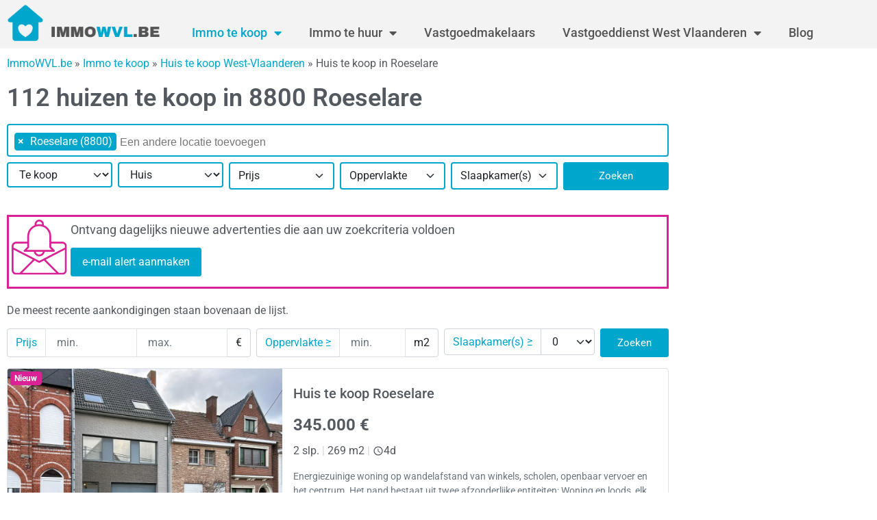

--- FILE ---
content_type: text/html; charset=UTF-8
request_url: https://www.immowvl.be/immo-te-koop/huis/roeselare-8800/
body_size: 32209
content:
<!doctype html>
<html lang="nl-BE">
<head>
	<meta charset="UTF-8">
	<meta name="viewport" content="width=device-width, initial-scale=1">
	<link rel="profile" href="https://gmpg.org/xfn/11">
	<meta name='robots' content='index, follow, max-image-preview:large, max-snippet:-1, max-video-preview:-1' />

	<!-- This site is optimized with the Yoast SEO Premium plugin v21.3 (Yoast SEO v26.7) - https://yoast.com/wordpress/plugins/seo/ -->
	<title>Huis te  koop Roeselare #112 panden in 8800 op ImmoWVL.be</title>
	<meta name="description" content="Op zoek naar een huis te  koop in Roeselare 8800? Hier is een lijst van 112 huizen te  koop in Roeselare" />
	<link rel="canonical" href="https://www.immowvl.be/immo-te-koop/huis/roeselare-8800/" />
	<meta property="og:locale" content="nl_BE" />
	<meta property="og:type" content="article" />
	<meta property="og:title" content="Huis te koop Roeselare #112 panden in 8800 op ImmoWVL.be" />
	<meta property="og:url" content="https://www.immowvl.be/immo-te-koop/huis/roeselare-8800/" />
	<meta property="og:site_name" content="ImmoWVL.be" />
	<meta name="twitter:card" content="summary_large_image" />
	<meta name="twitter:label1" content="Geschatte leestijd" />
	<meta name="twitter:data1" content="1 minuut" />
	<script type="application/ld+json" class="yoast-schema-graph">{"@context":"https://schema.org","@graph":[{"@type":"WebPage","@id":"https://www.immowvl.be/immo-te-koop/huis/brugge-8000/","url":"https://www.immowvl.be/immo-te-koop/huis/brugge-8000/","name":"Huis te koop Roeselare #112 panden in 8800 op ImmoWVL.be - ImmoWVL.be","isPartOf":{"@id":"https://www.immowvl.be/#website"},"datePublished":"-0001-11-30T00:00:00+00:00","breadcrumb":{"@id":"https://www.immowvl.be/immo-te-koop/huis/brugge-8000/#breadcrumb"},"inLanguage":"nl-BE","potentialAction":[{"@type":"ReadAction","target":["https://www.immowvl.be/immo-te-koop/huis/brugge-8000/"]}]},{"@type":"BreadcrumbList","@id":"https://www.immowvl.be/immo-te-koop/huis/brugge-8000/#breadcrumb","itemListElement":[{"@type":"ListItem","position":1,"name":"ImmoWVL.be","item":"https://www.immowvl.be"},{"@type":"ListItem","position":2,"name":"Immo te koop","item":"https://www.immowvl.be/immo-te-koop/"},{"@type":"ListItem","position":3,"name":"Huis te koop West-Vlaanderen","item":"https://www.immowvl.be/immo-te-koop/huis/provincie-west-vlaanderen/"},{"@type":"ListItem","position":4,"name":"Huis te koop in Roeselare"}]},{"@type":"WebSite","@id":"https://www.immowvl.be/#website","url":"https://www.immowvl.be/","name":"ImmoWVL.be","description":"Immo West-Vlaanderen","publisher":{"@id":"https://www.immowvl.be/#organization"},"potentialAction":[{"@type":"SearchAction","target":{"@type":"EntryPoint","urlTemplate":"https://www.immowvl.be/?s={search_term_string}"},"query-input":{"@type":"PropertyValueSpecification","valueRequired":true,"valueName":"search_term_string"}}],"inLanguage":"nl-BE"},{"@type":"Organization","@id":"https://www.immowvl.be/#organization","name":"ImmoWVL.be","url":"https://www.immowvl.be/","logo":{"@type":"ImageObject","inLanguage":"nl-BE","@id":"https://www.immowvl.be/#/schema/logo/image/","url":"https://www.immowvl.be/wp-content/uploads/sites/12/2021/09/cropped-ImmoWVL.be_.png","contentUrl":"https://www.immowvl.be/wp-content/uploads/sites/12/2021/09/cropped-ImmoWVL.be_.png","width":350,"height":100,"caption":"ImmoWVL.be"},"image":{"@id":"https://www.immowvl.be/#/schema/logo/image/"}}]}</script>
	<!-- / Yoast SEO Premium plugin. -->


<link rel="alternate" type="application/rss+xml" title="ImmoWVL.be &raquo; feed" href="https://www.immowvl.be/feed/" />
<link rel="alternate" type="application/rss+xml" title="ImmoWVL.be &raquo; reactiesfeed" href="https://www.immowvl.be/comments/feed/" />
<link rel="alternate" title="oEmbed (JSON)" type="application/json+oembed" href="https://www.immowvl.be/wp-json/oembed/1.0/embed?url=https%3A%2F%2Fwww.immowvl.be%2Fimmo-te-koop%2Flr%2F" />
<link rel="alternate" title="oEmbed (XML)" type="text/xml+oembed" href="https://www.immowvl.be/wp-json/oembed/1.0/embed?url=https%3A%2F%2Fwww.immowvl.be%2Fimmo-te-koop%2Flr%2F&#038;format=xml" />
<style id='wp-img-auto-sizes-contain-inline-css'>
img:is([sizes=auto i],[sizes^="auto," i]){contain-intrinsic-size:3000px 1500px}
/*# sourceURL=wp-img-auto-sizes-contain-inline-css */
</style>
<link rel='stylesheet' id='formidable-css' href='https://www.immowvl.be/wp-admin/admin-ajax.php?action=frmpro_css&#038;ver=1211519' media='all' />
<style id='wp-emoji-styles-inline-css'>

	img.wp-smiley, img.emoji {
		display: inline !important;
		border: none !important;
		box-shadow: none !important;
		height: 1em !important;
		width: 1em !important;
		margin: 0 0.07em !important;
		vertical-align: -0.1em !important;
		background: none !important;
		padding: 0 !important;
	}
/*# sourceURL=wp-emoji-styles-inline-css */
</style>
<style id='global-styles-inline-css'>
:root{--wp--preset--aspect-ratio--square: 1;--wp--preset--aspect-ratio--4-3: 4/3;--wp--preset--aspect-ratio--3-4: 3/4;--wp--preset--aspect-ratio--3-2: 3/2;--wp--preset--aspect-ratio--2-3: 2/3;--wp--preset--aspect-ratio--16-9: 16/9;--wp--preset--aspect-ratio--9-16: 9/16;--wp--preset--color--black: #000000;--wp--preset--color--cyan-bluish-gray: #abb8c3;--wp--preset--color--white: #ffffff;--wp--preset--color--pale-pink: #f78da7;--wp--preset--color--vivid-red: #cf2e2e;--wp--preset--color--luminous-vivid-orange: #ff6900;--wp--preset--color--luminous-vivid-amber: #fcb900;--wp--preset--color--light-green-cyan: #7bdcb5;--wp--preset--color--vivid-green-cyan: #00d084;--wp--preset--color--pale-cyan-blue: #8ed1fc;--wp--preset--color--vivid-cyan-blue: #0693e3;--wp--preset--color--vivid-purple: #9b51e0;--wp--preset--gradient--vivid-cyan-blue-to-vivid-purple: linear-gradient(135deg,rgb(6,147,227) 0%,rgb(155,81,224) 100%);--wp--preset--gradient--light-green-cyan-to-vivid-green-cyan: linear-gradient(135deg,rgb(122,220,180) 0%,rgb(0,208,130) 100%);--wp--preset--gradient--luminous-vivid-amber-to-luminous-vivid-orange: linear-gradient(135deg,rgb(252,185,0) 0%,rgb(255,105,0) 100%);--wp--preset--gradient--luminous-vivid-orange-to-vivid-red: linear-gradient(135deg,rgb(255,105,0) 0%,rgb(207,46,46) 100%);--wp--preset--gradient--very-light-gray-to-cyan-bluish-gray: linear-gradient(135deg,rgb(238,238,238) 0%,rgb(169,184,195) 100%);--wp--preset--gradient--cool-to-warm-spectrum: linear-gradient(135deg,rgb(74,234,220) 0%,rgb(151,120,209) 20%,rgb(207,42,186) 40%,rgb(238,44,130) 60%,rgb(251,105,98) 80%,rgb(254,248,76) 100%);--wp--preset--gradient--blush-light-purple: linear-gradient(135deg,rgb(255,206,236) 0%,rgb(152,150,240) 100%);--wp--preset--gradient--blush-bordeaux: linear-gradient(135deg,rgb(254,205,165) 0%,rgb(254,45,45) 50%,rgb(107,0,62) 100%);--wp--preset--gradient--luminous-dusk: linear-gradient(135deg,rgb(255,203,112) 0%,rgb(199,81,192) 50%,rgb(65,88,208) 100%);--wp--preset--gradient--pale-ocean: linear-gradient(135deg,rgb(255,245,203) 0%,rgb(182,227,212) 50%,rgb(51,167,181) 100%);--wp--preset--gradient--electric-grass: linear-gradient(135deg,rgb(202,248,128) 0%,rgb(113,206,126) 100%);--wp--preset--gradient--midnight: linear-gradient(135deg,rgb(2,3,129) 0%,rgb(40,116,252) 100%);--wp--preset--font-size--small: 13px;--wp--preset--font-size--medium: 20px;--wp--preset--font-size--large: 36px;--wp--preset--font-size--x-large: 42px;--wp--preset--spacing--20: 0.44rem;--wp--preset--spacing--30: 0.67rem;--wp--preset--spacing--40: 1rem;--wp--preset--spacing--50: 1.5rem;--wp--preset--spacing--60: 2.25rem;--wp--preset--spacing--70: 3.38rem;--wp--preset--spacing--80: 5.06rem;--wp--preset--shadow--natural: 6px 6px 9px rgba(0, 0, 0, 0.2);--wp--preset--shadow--deep: 12px 12px 50px rgba(0, 0, 0, 0.4);--wp--preset--shadow--sharp: 6px 6px 0px rgba(0, 0, 0, 0.2);--wp--preset--shadow--outlined: 6px 6px 0px -3px rgb(255, 255, 255), 6px 6px rgb(0, 0, 0);--wp--preset--shadow--crisp: 6px 6px 0px rgb(0, 0, 0);}:root { --wp--style--global--content-size: 800px;--wp--style--global--wide-size: 1200px; }:where(body) { margin: 0; }.wp-site-blocks > .alignleft { float: left; margin-right: 2em; }.wp-site-blocks > .alignright { float: right; margin-left: 2em; }.wp-site-blocks > .aligncenter { justify-content: center; margin-left: auto; margin-right: auto; }:where(.wp-site-blocks) > * { margin-block-start: 24px; margin-block-end: 0; }:where(.wp-site-blocks) > :first-child { margin-block-start: 0; }:where(.wp-site-blocks) > :last-child { margin-block-end: 0; }:root { --wp--style--block-gap: 24px; }:root :where(.is-layout-flow) > :first-child{margin-block-start: 0;}:root :where(.is-layout-flow) > :last-child{margin-block-end: 0;}:root :where(.is-layout-flow) > *{margin-block-start: 24px;margin-block-end: 0;}:root :where(.is-layout-constrained) > :first-child{margin-block-start: 0;}:root :where(.is-layout-constrained) > :last-child{margin-block-end: 0;}:root :where(.is-layout-constrained) > *{margin-block-start: 24px;margin-block-end: 0;}:root :where(.is-layout-flex){gap: 24px;}:root :where(.is-layout-grid){gap: 24px;}.is-layout-flow > .alignleft{float: left;margin-inline-start: 0;margin-inline-end: 2em;}.is-layout-flow > .alignright{float: right;margin-inline-start: 2em;margin-inline-end: 0;}.is-layout-flow > .aligncenter{margin-left: auto !important;margin-right: auto !important;}.is-layout-constrained > .alignleft{float: left;margin-inline-start: 0;margin-inline-end: 2em;}.is-layout-constrained > .alignright{float: right;margin-inline-start: 2em;margin-inline-end: 0;}.is-layout-constrained > .aligncenter{margin-left: auto !important;margin-right: auto !important;}.is-layout-constrained > :where(:not(.alignleft):not(.alignright):not(.alignfull)){max-width: var(--wp--style--global--content-size);margin-left: auto !important;margin-right: auto !important;}.is-layout-constrained > .alignwide{max-width: var(--wp--style--global--wide-size);}body .is-layout-flex{display: flex;}.is-layout-flex{flex-wrap: wrap;align-items: center;}.is-layout-flex > :is(*, div){margin: 0;}body .is-layout-grid{display: grid;}.is-layout-grid > :is(*, div){margin: 0;}body{padding-top: 0px;padding-right: 0px;padding-bottom: 0px;padding-left: 0px;}a:where(:not(.wp-element-button)){text-decoration: underline;}:root :where(.wp-element-button, .wp-block-button__link){background-color: #32373c;border-width: 0;color: #fff;font-family: inherit;font-size: inherit;font-style: inherit;font-weight: inherit;letter-spacing: inherit;line-height: inherit;padding-top: calc(0.667em + 2px);padding-right: calc(1.333em + 2px);padding-bottom: calc(0.667em + 2px);padding-left: calc(1.333em + 2px);text-decoration: none;text-transform: inherit;}.has-black-color{color: var(--wp--preset--color--black) !important;}.has-cyan-bluish-gray-color{color: var(--wp--preset--color--cyan-bluish-gray) !important;}.has-white-color{color: var(--wp--preset--color--white) !important;}.has-pale-pink-color{color: var(--wp--preset--color--pale-pink) !important;}.has-vivid-red-color{color: var(--wp--preset--color--vivid-red) !important;}.has-luminous-vivid-orange-color{color: var(--wp--preset--color--luminous-vivid-orange) !important;}.has-luminous-vivid-amber-color{color: var(--wp--preset--color--luminous-vivid-amber) !important;}.has-light-green-cyan-color{color: var(--wp--preset--color--light-green-cyan) !important;}.has-vivid-green-cyan-color{color: var(--wp--preset--color--vivid-green-cyan) !important;}.has-pale-cyan-blue-color{color: var(--wp--preset--color--pale-cyan-blue) !important;}.has-vivid-cyan-blue-color{color: var(--wp--preset--color--vivid-cyan-blue) !important;}.has-vivid-purple-color{color: var(--wp--preset--color--vivid-purple) !important;}.has-black-background-color{background-color: var(--wp--preset--color--black) !important;}.has-cyan-bluish-gray-background-color{background-color: var(--wp--preset--color--cyan-bluish-gray) !important;}.has-white-background-color{background-color: var(--wp--preset--color--white) !important;}.has-pale-pink-background-color{background-color: var(--wp--preset--color--pale-pink) !important;}.has-vivid-red-background-color{background-color: var(--wp--preset--color--vivid-red) !important;}.has-luminous-vivid-orange-background-color{background-color: var(--wp--preset--color--luminous-vivid-orange) !important;}.has-luminous-vivid-amber-background-color{background-color: var(--wp--preset--color--luminous-vivid-amber) !important;}.has-light-green-cyan-background-color{background-color: var(--wp--preset--color--light-green-cyan) !important;}.has-vivid-green-cyan-background-color{background-color: var(--wp--preset--color--vivid-green-cyan) !important;}.has-pale-cyan-blue-background-color{background-color: var(--wp--preset--color--pale-cyan-blue) !important;}.has-vivid-cyan-blue-background-color{background-color: var(--wp--preset--color--vivid-cyan-blue) !important;}.has-vivid-purple-background-color{background-color: var(--wp--preset--color--vivid-purple) !important;}.has-black-border-color{border-color: var(--wp--preset--color--black) !important;}.has-cyan-bluish-gray-border-color{border-color: var(--wp--preset--color--cyan-bluish-gray) !important;}.has-white-border-color{border-color: var(--wp--preset--color--white) !important;}.has-pale-pink-border-color{border-color: var(--wp--preset--color--pale-pink) !important;}.has-vivid-red-border-color{border-color: var(--wp--preset--color--vivid-red) !important;}.has-luminous-vivid-orange-border-color{border-color: var(--wp--preset--color--luminous-vivid-orange) !important;}.has-luminous-vivid-amber-border-color{border-color: var(--wp--preset--color--luminous-vivid-amber) !important;}.has-light-green-cyan-border-color{border-color: var(--wp--preset--color--light-green-cyan) !important;}.has-vivid-green-cyan-border-color{border-color: var(--wp--preset--color--vivid-green-cyan) !important;}.has-pale-cyan-blue-border-color{border-color: var(--wp--preset--color--pale-cyan-blue) !important;}.has-vivid-cyan-blue-border-color{border-color: var(--wp--preset--color--vivid-cyan-blue) !important;}.has-vivid-purple-border-color{border-color: var(--wp--preset--color--vivid-purple) !important;}.has-vivid-cyan-blue-to-vivid-purple-gradient-background{background: var(--wp--preset--gradient--vivid-cyan-blue-to-vivid-purple) !important;}.has-light-green-cyan-to-vivid-green-cyan-gradient-background{background: var(--wp--preset--gradient--light-green-cyan-to-vivid-green-cyan) !important;}.has-luminous-vivid-amber-to-luminous-vivid-orange-gradient-background{background: var(--wp--preset--gradient--luminous-vivid-amber-to-luminous-vivid-orange) !important;}.has-luminous-vivid-orange-to-vivid-red-gradient-background{background: var(--wp--preset--gradient--luminous-vivid-orange-to-vivid-red) !important;}.has-very-light-gray-to-cyan-bluish-gray-gradient-background{background: var(--wp--preset--gradient--very-light-gray-to-cyan-bluish-gray) !important;}.has-cool-to-warm-spectrum-gradient-background{background: var(--wp--preset--gradient--cool-to-warm-spectrum) !important;}.has-blush-light-purple-gradient-background{background: var(--wp--preset--gradient--blush-light-purple) !important;}.has-blush-bordeaux-gradient-background{background: var(--wp--preset--gradient--blush-bordeaux) !important;}.has-luminous-dusk-gradient-background{background: var(--wp--preset--gradient--luminous-dusk) !important;}.has-pale-ocean-gradient-background{background: var(--wp--preset--gradient--pale-ocean) !important;}.has-electric-grass-gradient-background{background: var(--wp--preset--gradient--electric-grass) !important;}.has-midnight-gradient-background{background: var(--wp--preset--gradient--midnight) !important;}.has-small-font-size{font-size: var(--wp--preset--font-size--small) !important;}.has-medium-font-size{font-size: var(--wp--preset--font-size--medium) !important;}.has-large-font-size{font-size: var(--wp--preset--font-size--large) !important;}.has-x-large-font-size{font-size: var(--wp--preset--font-size--x-large) !important;}
:root :where(.wp-block-pullquote){font-size: 1.5em;line-height: 1.6;}
/*# sourceURL=global-styles-inline-css */
</style>
<link rel='stylesheet' id='hello-elementor-css' href='https://www.immowvl.be/wp-content/themes/hello-elementor/assets/css/reset.css?ver=3.4.5' media='all' />
<link rel='stylesheet' id='hello-elementor-theme-style-css' href='https://www.immowvl.be/wp-content/themes/hello-elementor/assets/css/theme.css?ver=3.4.5' media='all' />
<link rel='stylesheet' id='hello-elementor-header-footer-css' href='https://www.immowvl.be/wp-content/themes/hello-elementor/assets/css/header-footer.css?ver=3.4.5' media='all' />
<link rel='stylesheet' id='select2-css' href='https://www.immowvl.be/wp-content/themes/hello-elementor-immo-child/public/assets/vendor/select2/select2.min.css?ver=4.1.0' media='all' />
<link rel='stylesheet' id='dp-theme-css' href='https://www.immowvl.be/wp-content/themes/hello-elementor-immo-child/public/assets/css/app.min.css?ver=1.17.0' media='all' />
<link rel='stylesheet' id='elementor-frontend-css' href='https://www.immowvl.be/wp-content/plugins/elementor/assets/css/frontend.min.css?ver=3.34.1' media='all' />
<style id='elementor-frontend-inline-css'>
.elementor-kit-3{--e-global-color-primary:#00A6CB;--e-global-color-secondary:#54595F;--e-global-color-text:#7A7A7A;--e-global-color-accent:#545454;--e-global-color-313d0bb:#03045E;--e-global-color-8821f3a:#FF6600;--e-global-color-dccf398:#FFFFFF;--e-global-color-381f102:#F3F3F3;--e-global-color-90ef095:#00A6CB3B;--e-global-color-d0eed7b:#DA2195;--e-global-typography-primary-font-family:"Roboto";--e-global-typography-primary-font-weight:600;--e-global-typography-secondary-font-family:"Roboto Slab";--e-global-typography-secondary-font-weight:400;--e-global-typography-text-font-family:"Roboto";--e-global-typography-text-font-weight:400;--e-global-typography-accent-font-family:"Roboto";--e-global-typography-accent-font-weight:500;color:var( --e-global-color-secondary );}.elementor-kit-3 button,.elementor-kit-3 input[type="button"],.elementor-kit-3 input[type="submit"],.elementor-kit-3 .elementor-button{background-color:var( --e-global-color-primary );color:var( --e-global-color-dccf398 );border-style:solid;border-width:1px 1px 1px 1px;border-color:var( --e-global-color-primary );}.elementor-kit-3 button:hover,.elementor-kit-3 button:focus,.elementor-kit-3 input[type="button"]:hover,.elementor-kit-3 input[type="button"]:focus,.elementor-kit-3 input[type="submit"]:hover,.elementor-kit-3 input[type="submit"]:focus,.elementor-kit-3 .elementor-button:hover,.elementor-kit-3 .elementor-button:focus{background-color:var( --e-global-color-d0eed7b );color:var( --e-global-color-dccf398 );border-style:solid;border-width:1px 1px 1px 1px;border-color:var( --e-global-color-d0eed7b );}.elementor-kit-3 e-page-transition{background-color:#FFBC7D;}.elementor-kit-3 a{color:var( --e-global-color-primary );}.elementor-kit-3 a:hover{color:var( --e-global-color-d0eed7b );}.elementor-kit-3 h1{color:var( --e-global-color-secondary );font-size:36px;font-weight:500;}.elementor-kit-3 h2{color:var( --e-global-color-secondary );}.elementor-kit-3 h3{color:var( --e-global-color-secondary );font-size:22px;}.elementor-kit-3 h4{color:var( --e-global-color-secondary );font-size:20px;}.elementor-kit-3 h5{color:var( --e-global-color-secondary );}.elementor-kit-3 h6{color:var( --e-global-color-secondary );}.elementor-section.elementor-section-boxed > .elementor-container{max-width:1280px;}.e-con{--container-max-width:1280px;}.elementor-widget:not(:last-child){margin-block-end:20px;}.elementor-element{--widgets-spacing:20px 20px;--widgets-spacing-row:20px;--widgets-spacing-column:20px;}{}h1.entry-title{display:var(--page-title-display);}.site-header .site-branding{flex-direction:column;align-items:stretch;}.site-header{padding-inline-end:0px;padding-inline-start:0px;}.site-footer .site-branding{flex-direction:column;align-items:stretch;}@media(max-width:1024px){.elementor-section.elementor-section-boxed > .elementor-container{max-width:1024px;}.e-con{--container-max-width:1024px;}}@media(max-width:767px){.elementor-kit-3 h1{font-size:27px;}.elementor-kit-3 h2{font-size:24px;}.elementor-section.elementor-section-boxed > .elementor-container{max-width:767px;}.e-con{--container-max-width:767px;}}/* Start custom CSS */body[class*="elementor"] .text-primary {
    color: #00A6CB !important;
}/* End custom CSS */
.elementor-widget-heading .elementor-heading-title{font-family:var( --e-global-typography-primary-font-family ), Sans-serif;font-weight:var( --e-global-typography-primary-font-weight );}.elementor-widget-icon-box .elementor-icon-box-title, .elementor-widget-icon-box .elementor-icon-box-title a{font-family:var( --e-global-typography-primary-font-family ), Sans-serif;font-weight:var( --e-global-typography-primary-font-weight );}.elementor-widget-icon-box .elementor-icon-box-description{font-family:var( --e-global-typography-text-font-family ), Sans-serif;font-weight:var( --e-global-typography-text-font-weight );}.elementor-51 .elementor-element.elementor-element-57ff4f2 > .elementor-widget-container{border-style:solid;border-color:var( --e-global-color-d0eed7b );}.elementor-51 .elementor-element.elementor-element-57ff4f2 .elementor-icon-box-wrapper{align-items:start;gap:18px;}.elementor-51 .elementor-element.elementor-element-57ff4f2 .elementor-icon{font-size:90px;}.elementor-51 .elementor-element.elementor-element-57ff4f2 .elementor-icon-box-title, .elementor-51 .elementor-element.elementor-element-57ff4f2 .elementor-icon-box-title a{font-family:"Roboto", Sans-serif;font-size:18px;font-weight:400;}.elementor-widget-text-editor{font-family:var( --e-global-typography-text-font-family ), Sans-serif;font-weight:var( --e-global-typography-text-font-weight );}.elementor-51 .elementor-element.elementor-element-4bdb155 > .elementor-widget-container{border-style:solid;border-color:var( --e-global-color-d0eed7b );}.elementor-51 .elementor-element.elementor-element-4bdb155 .elementor-icon-box-wrapper{align-items:start;gap:18px;}.elementor-51 .elementor-element.elementor-element-4bdb155 .elementor-icon{font-size:90px;}.elementor-51 .elementor-element.elementor-element-4bdb155 .elementor-icon-box-title, .elementor-51 .elementor-element.elementor-element-4bdb155 .elementor-icon-box-title a{font-family:"Roboto", Sans-serif;font-size:18px;font-weight:400;}.elementor-widget-divider .elementor-divider__text{font-family:var( --e-global-typography-secondary-font-family ), Sans-serif;font-weight:var( --e-global-typography-secondary-font-weight );}.elementor-51 .elementor-element.elementor-element-2bfe117{--divider-border-style:slashes;--divider-color:#000;--divider-border-width:1px;--divider-pattern-height:20px;--divider-pattern-size:20px;}.elementor-51 .elementor-element.elementor-element-2bfe117 .elementor-divider-separator{width:100%;}.elementor-51 .elementor-element.elementor-element-2bfe117 .elementor-divider{padding-block-start:15px;padding-block-end:15px;}.elementor-51 .elementor-element.elementor-element-e37ccf8 > .elementor-widget-container{padding:010px 5px 010px 5px;box-shadow:0px 0px 10px 0px rgba(0,0,0,0.5);}.elementor-51 .elementor-element.elementor-element-e37ccf8 .elementor-icon-box-wrapper{gap:15px;}.elementor-51 .elementor-element.elementor-element-e37ccf8 .elementor-icon{font-size:60px;}.elementor-51 .elementor-element.elementor-element-e37ccf8 .elementor-icon-box-title, .elementor-51 .elementor-element.elementor-element-e37ccf8 .elementor-icon-box-title a{font-family:"Roboto", Sans-serif;font-size:16px;font-weight:400;}:root{--page-title-display:none;}@media(min-width:768px){.elementor-51 .elementor-element.elementor-element-7e8ee9ea{width:77%;}.elementor-51 .elementor-element.elementor-element-273541f1{width:23%;}}
.elementor-13 .elementor-element.elementor-element-414f9dfa:not(.elementor-motion-effects-element-type-background), .elementor-13 .elementor-element.elementor-element-414f9dfa > .elementor-motion-effects-container > .elementor-motion-effects-layer{background-color:#F3F3F3;}.elementor-13 .elementor-element.elementor-element-414f9dfa{transition:background 0.3s, border 0.3s, border-radius 0.3s, box-shadow 0.3s;margin-top:0px;margin-bottom:0px;}.elementor-13 .elementor-element.elementor-element-414f9dfa > .elementor-background-overlay{transition:background 0.3s, border-radius 0.3s, opacity 0.3s;}.elementor-13 .elementor-element.elementor-element-a6f3892.elementor-column > .elementor-widget-wrap{justify-content:flex-start;}.elementor-widget-image .widget-image-caption{font-family:var( --e-global-typography-text-font-family ), Sans-serif;font-weight:var( --e-global-typography-text-font-weight );}.elementor-13 .elementor-element.elementor-element-52b84de9{width:auto;max-width:auto;text-align:start;}.elementor-13 .elementor-element.elementor-element-52b84de9 > .elementor-widget-container{margin:-10px 0px -10px 0px;}.elementor-13 .elementor-element.elementor-element-52b84de9 img{width:250px;max-width:250%;}.elementor-widget-nav-menu .elementor-nav-menu .elementor-item{font-family:var( --e-global-typography-primary-font-family ), Sans-serif;font-weight:var( --e-global-typography-primary-font-weight );}.elementor-widget-nav-menu .elementor-nav-menu--dropdown .elementor-item, .elementor-widget-nav-menu .elementor-nav-menu--dropdown  .elementor-sub-item{font-family:var( --e-global-typography-accent-font-family ), Sans-serif;font-weight:var( --e-global-typography-accent-font-weight );}.elementor-13 .elementor-element.elementor-element-1e4f3ca5{width:auto;max-width:auto;align-self:flex-end;}.elementor-13 .elementor-element.elementor-element-1e4f3ca5 > .elementor-widget-container{margin:0px 0px -10px 0px;}.elementor-13 .elementor-element.elementor-element-1e4f3ca5 .elementor-menu-toggle{margin:0 auto;}.elementor-13 .elementor-element.elementor-element-1e4f3ca5 .elementor-nav-menu .elementor-item{font-family:"Roboto", Sans-serif;font-size:18px;font-weight:500;}.elementor-13 .elementor-element.elementor-element-1e4f3ca5 .elementor-nav-menu--main .elementor-item{color:var( --e-global-color-accent );fill:var( --e-global-color-accent );}.elementor-13 .elementor-element.elementor-element-1e4f3ca5 .elementor-nav-menu--main .elementor-item:hover,
					.elementor-13 .elementor-element.elementor-element-1e4f3ca5 .elementor-nav-menu--main .elementor-item.elementor-item-active,
					.elementor-13 .elementor-element.elementor-element-1e4f3ca5 .elementor-nav-menu--main .elementor-item.highlighted,
					.elementor-13 .elementor-element.elementor-element-1e4f3ca5 .elementor-nav-menu--main .elementor-item:focus{color:var( --e-global-color-primary );fill:var( --e-global-color-primary );}.elementor-13 .elementor-element.elementor-element-1e4f3ca5 .elementor-nav-menu--main:not(.e--pointer-framed) .elementor-item:before,
					.elementor-13 .elementor-element.elementor-element-1e4f3ca5 .elementor-nav-menu--main:not(.e--pointer-framed) .elementor-item:after{background-color:#00C2CB00;}.elementor-13 .elementor-element.elementor-element-1e4f3ca5 .e--pointer-framed .elementor-item:before,
					.elementor-13 .elementor-element.elementor-element-1e4f3ca5 .e--pointer-framed .elementor-item:after{border-color:#00C2CB00;}.elementor-13 .elementor-element.elementor-element-1e4f3ca5 .elementor-nav-menu--main .elementor-item.elementor-item-active{color:var( --e-global-color-primary );}.elementor-13 .elementor-element.elementor-element-1e4f3ca5 .elementor-nav-menu--main:not(.e--pointer-framed) .elementor-item.elementor-item-active:before,
					.elementor-13 .elementor-element.elementor-element-1e4f3ca5 .elementor-nav-menu--main:not(.e--pointer-framed) .elementor-item.elementor-item-active:after{background-color:#0000CC00;}.elementor-13 .elementor-element.elementor-element-1e4f3ca5 .e--pointer-framed .elementor-item.elementor-item-active:before,
					.elementor-13 .elementor-element.elementor-element-1e4f3ca5 .e--pointer-framed .elementor-item.elementor-item-active:after{border-color:#0000CC00;}.elementor-13 .elementor-element.elementor-element-1e4f3ca5 .e--pointer-framed .elementor-item:before{border-width:0px;}.elementor-13 .elementor-element.elementor-element-1e4f3ca5 .e--pointer-framed.e--animation-draw .elementor-item:before{border-width:0 0 0px 0px;}.elementor-13 .elementor-element.elementor-element-1e4f3ca5 .e--pointer-framed.e--animation-draw .elementor-item:after{border-width:0px 0px 0 0;}.elementor-13 .elementor-element.elementor-element-1e4f3ca5 .e--pointer-framed.e--animation-corners .elementor-item:before{border-width:0px 0 0 0px;}.elementor-13 .elementor-element.elementor-element-1e4f3ca5 .e--pointer-framed.e--animation-corners .elementor-item:after{border-width:0 0px 0px 0;}.elementor-13 .elementor-element.elementor-element-1e4f3ca5 .e--pointer-underline .elementor-item:after,
					 .elementor-13 .elementor-element.elementor-element-1e4f3ca5 .e--pointer-overline .elementor-item:before,
					 .elementor-13 .elementor-element.elementor-element-1e4f3ca5 .e--pointer-double-line .elementor-item:before,
					 .elementor-13 .elementor-element.elementor-element-1e4f3ca5 .e--pointer-double-line .elementor-item:after{height:0px;}.elementor-13 .elementor-element.elementor-element-1e4f3ca5 .elementor-nav-menu--dropdown a, .elementor-13 .elementor-element.elementor-element-1e4f3ca5 .elementor-menu-toggle{color:var( --e-global-color-accent );fill:var( --e-global-color-accent );}.elementor-13 .elementor-element.elementor-element-1e4f3ca5 .elementor-nav-menu--dropdown{background-color:var( --e-global-color-381f102 );}.elementor-13 .elementor-element.elementor-element-1e4f3ca5 .elementor-nav-menu--dropdown a:hover,
					.elementor-13 .elementor-element.elementor-element-1e4f3ca5 .elementor-nav-menu--dropdown a.elementor-item-active,
					.elementor-13 .elementor-element.elementor-element-1e4f3ca5 .elementor-nav-menu--dropdown a.highlighted,
					.elementor-13 .elementor-element.elementor-element-1e4f3ca5 .elementor-menu-toggle:hover{color:var( --e-global-color-dccf398 );}.elementor-13 .elementor-element.elementor-element-1e4f3ca5 .elementor-nav-menu--dropdown a:hover,
					.elementor-13 .elementor-element.elementor-element-1e4f3ca5 .elementor-nav-menu--dropdown a.elementor-item-active,
					.elementor-13 .elementor-element.elementor-element-1e4f3ca5 .elementor-nav-menu--dropdown a.highlighted{background-color:var( --e-global-color-primary );}.elementor-13 .elementor-element.elementor-element-1e4f3ca5 .elementor-nav-menu--dropdown a.elementor-item-active{color:var( --e-global-color-dccf398 );background-color:var( --e-global-color-primary );}.elementor-theme-builder-content-area{height:400px;}.elementor-location-header:before, .elementor-location-footer:before{content:"";display:table;clear:both;}@media(max-width:767px){.elementor-13 .elementor-element.elementor-element-52b84de9{text-align:start;}.elementor-13 .elementor-element.elementor-element-52b84de9 img{width:257px;max-width:100%;}.elementor-13 .elementor-element.elementor-element-1e4f3ca5{align-self:center;}}
.elementor-10 .elementor-element.elementor-element-688d4824{margin-top:25px;margin-bottom:25px;}.elementor-widget-text-editor{font-family:var( --e-global-typography-text-font-family ), Sans-serif;font-weight:var( --e-global-typography-text-font-weight );}.elementor-10 .elementor-element.elementor-element-640a7fc5{width:auto;max-width:auto;}.elementor-10 .elementor-element.elementor-element-640a7fc5 > .elementor-widget-container{margin:10px 10px 0px 0px;}.elementor-10 .elementor-element.elementor-element-64cc0e71{--alignment:left;width:auto;max-width:auto;--grid-side-margin:10px;--grid-column-gap:10px;--grid-row-gap:10px;--grid-bottom-margin:10px;--e-share-buttons-primary-color:var( --e-global-color-text );}.elementor-10 .elementor-element.elementor-element-64cc0e71 .elementor-share-btn{border-width:1px;}.elementor-widget-divider .elementor-divider__text{font-family:var( --e-global-typography-secondary-font-family ), Sans-serif;font-weight:var( --e-global-typography-secondary-font-weight );}.elementor-10 .elementor-element.elementor-element-3b9b814e{--divider-border-style:solid;--divider-color:#000;--divider-border-width:1px;}.elementor-10 .elementor-element.elementor-element-3b9b814e .elementor-divider-separator{width:100%;}.elementor-10 .elementor-element.elementor-element-3b9b814e .elementor-divider{padding-block-start:15px;padding-block-end:15px;}.elementor-10 .elementor-element.elementor-element-4d44d93e:not(.elementor-motion-effects-element-type-background), .elementor-10 .elementor-element.elementor-element-4d44d93e > .elementor-motion-effects-container > .elementor-motion-effects-layer{background-color:transparent;background-image:linear-gradient(220deg, var( --e-global-color-381f102 ) 38%, var( --e-global-color-accent ) 63%);}.elementor-10 .elementor-element.elementor-element-4d44d93e{transition:background 0.3s, border 0.3s, border-radius 0.3s, box-shadow 0.3s;margin-top:25px;margin-bottom:0px;}.elementor-10 .elementor-element.elementor-element-4d44d93e > .elementor-background-overlay{transition:background 0.3s, border-radius 0.3s, opacity 0.3s;}.elementor-10 .elementor-element.elementor-element-bec1e57:not(.elementor-motion-effects-element-type-background) > .elementor-widget-wrap, .elementor-10 .elementor-element.elementor-element-bec1e57 > .elementor-widget-wrap > .elementor-motion-effects-container > .elementor-motion-effects-layer{background-color:var( --e-global-color-accent );}.elementor-bc-flex-widget .elementor-10 .elementor-element.elementor-element-bec1e57.elementor-column .elementor-widget-wrap{align-items:center;}.elementor-10 .elementor-element.elementor-element-bec1e57.elementor-column.elementor-element[data-element_type="column"] > .elementor-widget-wrap.elementor-element-populated{align-content:center;align-items:center;}.elementor-10 .elementor-element.elementor-element-bec1e57 > .elementor-element-populated{transition:background 0.3s, border 0.3s, border-radius 0.3s, box-shadow 0.3s;}.elementor-10 .elementor-element.elementor-element-bec1e57 > .elementor-element-populated > .elementor-background-overlay{transition:background 0.3s, border-radius 0.3s, opacity 0.3s;}.elementor-10 .elementor-element.elementor-element-14aba75c{margin-top:010px;margin-bottom:0px;}.elementor-widget-heading .elementor-heading-title{font-family:var( --e-global-typography-primary-font-family ), Sans-serif;font-weight:var( --e-global-typography-primary-font-weight );}.elementor-10 .elementor-element.elementor-element-50e64a8f .elementor-heading-title{font-family:"Roboto", Sans-serif;font-size:50px;font-weight:700;color:var( --e-global-color-dccf398 );}.elementor-widget-icon-list .elementor-icon-list-item > .elementor-icon-list-text, .elementor-widget-icon-list .elementor-icon-list-item > a{font-family:var( --e-global-typography-text-font-family ), Sans-serif;font-weight:var( --e-global-typography-text-font-weight );}.elementor-10 .elementor-element.elementor-element-5bdf0559 > .elementor-widget-container{margin:-21px 0px 0px 0px;}.elementor-10 .elementor-element.elementor-element-5bdf0559 .elementor-icon-list-icon i{color:var( --e-global-color-dccf398 );transition:color 0.3s;}.elementor-10 .elementor-element.elementor-element-5bdf0559 .elementor-icon-list-icon svg{fill:var( --e-global-color-dccf398 );transition:fill 0.3s;}.elementor-10 .elementor-element.elementor-element-5bdf0559{--e-icon-list-icon-size:14px;--icon-vertical-offset:0px;}.elementor-10 .elementor-element.elementor-element-5bdf0559 .elementor-icon-list-text{color:var( --e-global-color-dccf398 );transition:color 0.3s;}.elementor-10 .elementor-element.elementor-element-43ffb34e:not(.elementor-motion-effects-element-type-background) > .elementor-widget-wrap, .elementor-10 .elementor-element.elementor-element-43ffb34e > .elementor-widget-wrap > .elementor-motion-effects-container > .elementor-motion-effects-layer{background-color:var( --e-global-color-381f102 );}.elementor-10 .elementor-element.elementor-element-43ffb34e > .elementor-element-populated{transition:background 0.3s, border 0.3s, border-radius 0.3s, box-shadow 0.3s;}.elementor-10 .elementor-element.elementor-element-43ffb34e > .elementor-element-populated > .elementor-background-overlay{transition:background 0.3s, border-radius 0.3s, opacity 0.3s;}.elementor-widget-image .widget-image-caption{font-family:var( --e-global-typography-text-font-family ), Sans-serif;font-weight:var( --e-global-typography-text-font-weight );}.elementor-10 .elementor-element.elementor-element-6c2c9f55 > .elementor-widget-container{margin:060px 0px 0px 0px;}.elementor-10 .elementor-element.elementor-element-92a88b1{text-align:center;font-family:"Roboto", Sans-serif;font-size:16px;font-weight:400;}.elementor-theme-builder-content-area{height:400px;}.elementor-location-header:before, .elementor-location-footer:before{content:"";display:table;clear:both;}@media(min-width:768px){.elementor-10 .elementor-element.elementor-element-bec1e57{width:65.547%;}.elementor-10 .elementor-element.elementor-element-43ffb34e{width:34.22%;}}@media(max-width:1024px){ .elementor-10 .elementor-element.elementor-element-64cc0e71{--grid-side-margin:10px;--grid-column-gap:10px;--grid-row-gap:10px;--grid-bottom-margin:10px;}}@media(max-width:767px){ .elementor-10 .elementor-element.elementor-element-64cc0e71{--grid-side-margin:10px;--grid-column-gap:10px;--grid-row-gap:10px;--grid-bottom-margin:10px;}.elementor-10 .elementor-element.elementor-element-50e64a8f .elementor-heading-title{font-size:30px;}}
/*# sourceURL=elementor-frontend-inline-css */
</style>
<link rel='stylesheet' id='widget-image-css' href='https://www.immowvl.be/wp-content/plugins/elementor/assets/css/widget-image.min.css?ver=3.34.1' media='all' />
<link rel='stylesheet' id='widget-nav-menu-css' href='https://www.immowvl.be/wp-content/plugins/elementor-pro/assets/css/widget-nav-menu.min.css?ver=3.28.3' media='all' />
<link rel='stylesheet' id='widget-share-buttons-css' href='https://www.immowvl.be/wp-content/plugins/elementor-pro/assets/css/widget-share-buttons.min.css?ver=3.28.3' media='all' />
<link rel='stylesheet' id='e-apple-webkit-css' href='https://www.immowvl.be/wp-content/plugins/elementor/assets/css/conditionals/apple-webkit.min.css?ver=3.34.1' media='all' />
<link rel='stylesheet' id='elementor-icons-shared-0-css' href='https://www.immowvl.be/wp-content/plugins/elementor/assets/lib/font-awesome/css/fontawesome.min.css?ver=5.15.3' media='all' />
<link rel='stylesheet' id='elementor-icons-fa-solid-css' href='https://www.immowvl.be/wp-content/plugins/elementor/assets/lib/font-awesome/css/solid.min.css?ver=5.15.3' media='all' />
<link rel='stylesheet' id='elementor-icons-fa-brands-css' href='https://www.immowvl.be/wp-content/plugins/elementor/assets/lib/font-awesome/css/brands.min.css?ver=5.15.3' media='all' />
<link rel='stylesheet' id='widget-divider-css' href='https://www.immowvl.be/wp-content/plugins/elementor/assets/css/widget-divider.min.css?ver=3.34.1' media='all' />
<link rel='stylesheet' id='widget-heading-css' href='https://www.immowvl.be/wp-content/plugins/elementor/assets/css/widget-heading.min.css?ver=3.34.1' media='all' />
<link rel='stylesheet' id='widget-icon-list-css' href='https://www.immowvl.be/wp-content/plugins/elementor/assets/css/widget-icon-list.min.css?ver=3.34.1' media='all' />
<link rel='stylesheet' id='elementor-icons-css' href='https://www.immowvl.be/wp-content/plugins/elementor/assets/lib/eicons/css/elementor-icons.min.css?ver=5.45.0' media='all' />
<link rel='stylesheet' id='font-awesome-5-all-css' href='https://www.immowvl.be/wp-content/plugins/elementor/assets/lib/font-awesome/css/all.min.css?ver=3.34.1' media='all' />
<link rel='stylesheet' id='font-awesome-4-shim-css' href='https://www.immowvl.be/wp-content/plugins/elementor/assets/lib/font-awesome/css/v4-shims.min.css?ver=3.34.1' media='all' />
<link rel='stylesheet' id='widget-icon-box-css' href='https://www.immowvl.be/wp-content/plugins/elementor/assets/css/widget-icon-box.min.css?ver=3.34.1' media='all' />
<link rel='stylesheet' id='e-sticky-css' href='https://www.immowvl.be/wp-content/plugins/elementor-pro/assets/css/modules/sticky.min.css?ver=3.28.3' media='all' />
<link rel='stylesheet' id='elementor-gf-local-roboto-css' href='https://www.immowvl.be/wp-content/uploads/sites/12/elementor/google-fonts/css/roboto.css?ver=1742261714' media='all' />
<link rel='stylesheet' id='elementor-gf-local-robotoslab-css' href='https://www.immowvl.be/wp-content/uploads/sites/12/elementor/google-fonts/css/robotoslab.css?ver=1742261716' media='all' />
<script src="https://www.immowvl.be/wp-includes/js/jquery/jquery.min.js?ver=3.7.1" id="jquery-core-js"></script>
<script src="https://www.immowvl.be/wp-includes/js/jquery/jquery-migrate.min.js?ver=3.4.1" id="jquery-migrate-js"></script>
<script src="https://www.immowvl.be/wp-content/plugins/elementor/assets/lib/font-awesome/js/v4-shims.min.js?ver=3.34.1" id="font-awesome-4-shim-js"></script>
<link rel="https://api.w.org/" href="https://www.immowvl.be/wp-json/" /><link rel="alternate" title="JSON" type="application/json" href="https://www.immowvl.be/wp-json/wp/v2/pages/45" /><link rel="EditURI" type="application/rsd+xml" title="RSD" href="https://www.immowvl.be/xmlrpc.php?rsd" />
<meta name="generator" content="WordPress 6.9" />
<script type="text/javascript">document.documentElement.className += " js";</script>
<meta name="generator" content="Elementor 3.34.1; features: additional_custom_breakpoints; settings: css_print_method-internal, google_font-enabled, font_display-auto">
			<style>
				.e-con.e-parent:nth-of-type(n+4):not(.e-lazyloaded):not(.e-no-lazyload),
				.e-con.e-parent:nth-of-type(n+4):not(.e-lazyloaded):not(.e-no-lazyload) * {
					background-image: none !important;
				}
				@media screen and (max-height: 1024px) {
					.e-con.e-parent:nth-of-type(n+3):not(.e-lazyloaded):not(.e-no-lazyload),
					.e-con.e-parent:nth-of-type(n+3):not(.e-lazyloaded):not(.e-no-lazyload) * {
						background-image: none !important;
					}
				}
				@media screen and (max-height: 640px) {
					.e-con.e-parent:nth-of-type(n+2):not(.e-lazyloaded):not(.e-no-lazyload),
					.e-con.e-parent:nth-of-type(n+2):not(.e-lazyloaded):not(.e-no-lazyload) * {
						background-image: none !important;
					}
				}
			</style>
			<link rel="icon" href="https://www.immowvl.be/wp-content/uploads/sites/12/2021/09/cropped-Favicon-Immo-32x32.png" sizes="32x32" />
<link rel="icon" href="https://www.immowvl.be/wp-content/uploads/sites/12/2021/09/cropped-Favicon-Immo-192x192.png" sizes="192x192" />
<link rel="apple-touch-icon" href="https://www.immowvl.be/wp-content/uploads/sites/12/2021/09/cropped-Favicon-Immo-180x180.png" />
<meta name="msapplication-TileImage" content="https://www.immowvl.be/wp-content/uploads/sites/12/2021/09/cropped-Favicon-Immo-270x270.png" />
<script async src="https://pagead2.googlesyndication.com/pagead/js/adsbygoogle.js?client=ca-pub-8874283036850203" crossorigin="anonymous"></script><svg aria-hidden="true" style="position: absolute; width: 0; height: 0; overflow: hidden;" version="1.1" xmlns="http://www.w3.org/2000/svg" xmlns:xlink="http://www.w3.org/1999/xlink">
<defs>
<symbol id="star" viewBox="0 0 24 24">
<path d="M12 17.25l-6.188 3.75 1.641-7.031-5.438-4.734 7.172-0.609 2.813-6.609 2.813 6.609 7.172 0.609-5.438 4.734 1.641 7.031z"></path>
</symbol>
<symbol id="star_half" viewBox="0 0 24 24">
<path d="M12 15.422l3.75 2.25-0.984-4.266 3.328-2.906-4.406-0.375-1.688-4.031v9.328zM21.984 9.234l-5.438 4.734 1.641 7.031-6.188-3.75-6.188 3.75 1.641-7.031-5.438-4.734 7.172-0.609 2.813-6.609 2.813 6.609z"></path>
</symbol>
<symbol id="star_outline" viewBox="0 0 24 24">
<path d="M12 15.422l3.75 2.25-0.984-4.266 3.328-2.906-4.406-0.375-1.688-4.031-1.688 4.031-4.406 0.375 3.328 2.906-0.984 4.266zM21.984 9.234l-5.438 4.734 1.641 7.031-6.188-3.75-6.188 3.75 1.641-7.031-5.438-4.734 7.172-0.609 2.813-6.609 2.813 6.609z"></path>
</symbol>
<symbol id="person" viewBox="0 0 24 24">
<path d="M12 14.016q2.531 0 5.273 1.102t2.742 2.883v2.016h-16.031v-2.016q0-1.781 2.742-2.883t5.273-1.102zM12 12q-1.641 0-2.813-1.172t-1.172-2.813 1.172-2.836 2.813-1.195 2.813 1.195 1.172 2.836-1.172 2.813-2.813 1.172z"></path>
</symbol>
<symbol id="tune" viewBox="0 0 24 24">
<path d="M15 9v-6h2.016v2.016h3.984v1.969h-3.984v2.016h-2.016zM21 12.984h-9.984v-1.969h9.984v1.969zM6.984 9h2.016v6h-2.016v-2.016h-3.984v-1.969h3.984v-2.016zM12.984 21h-1.969v-6h1.969v2.016h8.016v1.969h-8.016v2.016zM3 5.016h9.984v1.969h-9.984v-1.969zM3 17.016h6v1.969h-6v-1.969z"></path>
</symbol>
<symbol id="sort" viewBox="0 0 24 24">
<path d="M3 12.984v-1.969h12v1.969h-12zM3 6h18v2.016h-18v-2.016zM3 18v-2.016h6v2.016h-6z"></path>
</symbol>
<symbol id="notifications" viewBox="0 0 24 24">
<path d="M18 15.984l2.016 2.016v0.984h-16.031v-0.984l2.016-2.016v-4.969q0-2.344 1.195-4.078t3.305-2.25v-0.703q0-0.609 0.422-1.055t1.078-0.445 1.078 0.445 0.422 1.055v0.703q2.109 0.516 3.305 2.25t1.195 4.078v4.969zM12 21.984q-0.844 0-1.43-0.563t-0.586-1.406h4.031q0 0.797-0.609 1.383t-1.406 0.586z"></path>
</symbol>
</defs>
</svg>
<!-- noptimize -->
<script type="text/javascript">
	(function (i, s, o, g, r, a, m) {
		i['GoogleAnalyticsObject'] = r;
		i[r] = i[r] || function () {
				(i[r].q = i[r].q || []).push(arguments)
			}, i[r].l = 1 * new Date();
		a = s.createElement(o),
			m = s.getElementsByTagName(o)[0];
		a.async = 1;
		a.src = g;
		m.parentNode.insertBefore(a, m)
	})(window, document, 'script', '//www.google-analytics.com/analytics.js', '__gaTracker');

	__gaTracker('create', 'UA-120139-1', 'auto');
	__gaTracker('set', 'forceSSL', true);
		__gaTracker('send', 'pageview');
	</script>
<!-- /noptimize --></head>
<body class="wp-singular page-template-default page page-id-45 page-parent wp-custom-logo wp-embed-responsive wp-theme-hello-elementor wp-child-theme-hello-elementor-immo-child hello-elementor-default elementor-default elementor-kit-3 elementor-page elementor-page-51">


<a class="skip-link screen-reader-text" href="#content">Spring naar de inhoud</a>

		<div data-elementor-type="header" data-elementor-id="13" class="elementor elementor-13 elementor-location-header" data-elementor-post-type="elementor_library">
					<section class="elementor-section elementor-top-section elementor-element elementor-element-414f9dfa elementor-section-boxed elementor-section-height-default elementor-section-height-default" data-id="414f9dfa" data-element_type="section" data-settings="{&quot;background_background&quot;:&quot;classic&quot;}">
						<div class="elementor-container elementor-column-gap-default">
					<div class="elementor-column elementor-col-100 elementor-top-column elementor-element elementor-element-a6f3892" data-id="a6f3892" data-element_type="column">
			<div class="elementor-widget-wrap elementor-element-populated">
						<div class="elementor-element elementor-element-52b84de9 elementor-widget__width-auto elementor-widget elementor-widget-image" data-id="52b84de9" data-element_type="widget" data-widget_type="image.default">
				<div class="elementor-widget-container">
																<a href="/">
							<img width="350" height="100" src="https://www.immowvl.be/wp-content/uploads/sites/12/2021/09/cropped-ImmoWVL.be_.png" class="attachment-full size-full wp-image-468" alt="" srcset="https://www.immowvl.be/wp-content/uploads/sites/12/2021/09/cropped-ImmoWVL.be_.png 350w, https://www.immowvl.be/wp-content/uploads/sites/12/2021/09/cropped-ImmoWVL.be_-300x86.png 300w" sizes="(max-width: 350px) 100vw, 350px" />								</a>
															</div>
				</div>
				<div class="elementor-element elementor-element-1e4f3ca5 elementor-nav-menu__text-align-center elementor-widget__width-auto elementor-nav-menu__align-justify elementor-nav-menu--stretch elementor-nav-menu--dropdown-tablet elementor-nav-menu--toggle elementor-nav-menu--burger elementor-widget elementor-widget-nav-menu" data-id="1e4f3ca5" data-element_type="widget" data-settings="{&quot;full_width&quot;:&quot;stretch&quot;,&quot;layout&quot;:&quot;horizontal&quot;,&quot;submenu_icon&quot;:{&quot;value&quot;:&quot;&lt;i class=\&quot;fas fa-caret-down\&quot;&gt;&lt;\/i&gt;&quot;,&quot;library&quot;:&quot;fa-solid&quot;},&quot;toggle&quot;:&quot;burger&quot;}" data-widget_type="nav-menu.default">
				<div class="elementor-widget-container">
								<nav aria-label="Menu" class="elementor-nav-menu--main elementor-nav-menu__container elementor-nav-menu--layout-horizontal e--pointer-underline e--animation-none">
				<ul id="menu-1-1e4f3ca5" class="elementor-nav-menu"><li class="menu-item menu-item-type-post_type menu-item-object-page current-menu-item page_item page-item-45 current_page_item menu-item-has-children menu-item-484"><a href="https://www.immowvl.be/immo-te-koop/" aria-current="page" class="elementor-item elementor-item-active">Immo te koop</a>
<ul class="sub-menu elementor-nav-menu--dropdown">
	<li class="menu-item menu-item-type-custom menu-item-object-custom menu-item-557"><a href="https://www.immowvl.be/immo-te-koop/huis/provincie-west-vlaanderen/" class="elementor-sub-item">Huis te koop West Vlaanderen</a></li>
	<li class="menu-item menu-item-type-custom menu-item-object-custom menu-item-558"><a href="https://www.immowvl.be/immo-te-koop/appartement/provincie-west-vlaanderen/" class="elementor-sub-item">Appartement te koop West Vlaanderen</a></li>
	<li class="menu-item menu-item-type-custom menu-item-object-custom menu-item-559"><a href="https://www.immowvl.be/immo-te-koop/grond/provincie-west-vlaanderen/" class="elementor-sub-item">Grond te koop West Vlaanderen</a></li>
</ul>
</li>
<li class="menu-item menu-item-type-post_type menu-item-object-page menu-item-has-children menu-item-485"><a href="https://www.immowvl.be/immo-te-huur/" class="elementor-item">Immo te huur</a>
<ul class="sub-menu elementor-nav-menu--dropdown">
	<li class="menu-item menu-item-type-custom menu-item-object-custom menu-item-563"><a href="https://www.immowvl.be/immo-te-huur/huis/provincie-west-vlaanderen/" class="elementor-sub-item">Huis te huur West Vlaanderen</a></li>
	<li class="menu-item menu-item-type-custom menu-item-object-custom menu-item-564"><a href="https://www.immowvl.be/immo-te-huur/appartement/provincie-west-vlaanderen/" class="elementor-sub-item">Appartement te huur West Vlaanderen</a></li>
</ul>
</li>
<li class="menu-item menu-item-type-post_type menu-item-object-page menu-item-486"><a href="https://www.immowvl.be/vastgoedmakelaars/" class="elementor-item">Vastgoedmakelaars</a></li>
<li class="menu-item menu-item-type-post_type menu-item-object-page menu-item-has-children menu-item-880"><a href="https://www.immowvl.be/vastgoeddienst-west-vlaanderen/" class="elementor-item">Vastgoeddienst West Vlaanderen</a>
<ul class="sub-menu elementor-nav-menu--dropdown">
	<li class="menu-item menu-item-type-post_type menu-item-object-page menu-item-882"><a href="https://www.immowvl.be/hypothecaire-krediet-west-vlaanderen/" class="elementor-sub-item">Hypothecaire lening West Vlaanderen</a></li>
	<li class="menu-item menu-item-type-post_type menu-item-object-page menu-item-884"><a href="https://www.immowvl.be/waarde-van-woning-schatten-in-west-vlaanderen/" class="elementor-sub-item">Waarde van woning schatten in West-Vlaanderen</a></li>
	<li class="menu-item menu-item-type-post_type menu-item-object-page menu-item-1336"><a href="https://www.immowvl.be/plaatsbeschrijving-west-vlaanderen/" class="elementor-sub-item">Plaatsbeschrijving Brugge en West-Vlaanderen</a></li>
	<li class="menu-item menu-item-type-post_type menu-item-object-page menu-item-883"><a href="https://www.immowvl.be/syndicus-west-vlaanderen-brugge/" class="elementor-sub-item">Syndicus West-Vlaanderen – Brugge</a></li>
	<li class="menu-item menu-item-type-post_type menu-item-object-page menu-item-885"><a href="https://www.immowvl.be/huurwaarborg-in-west-vlaanderen/" class="elementor-sub-item">Huurwaarborg West-Vlaanderen</a></li>
	<li class="menu-item menu-item-type-post_type menu-item-object-page menu-item-1296"><a href="https://www.immowvl.be/verhuizing-west-vlaanderen/" class="elementor-sub-item">Verhuizing West Vlaanderen</a></li>
	<li class="menu-item menu-item-type-post_type menu-item-object-page menu-item-881"><a href="https://www.immowvl.be/renovatielening-westvlaanderen/" class="elementor-sub-item">Renovatielening West Vlaanderen</a></li>
</ul>
</li>
<li class="menu-item menu-item-type-post_type menu-item-object-page menu-item-1147"><a href="https://www.immowvl.be/blog/" class="elementor-item">Blog</a></li>
</ul>			</nav>
					<div class="elementor-menu-toggle" role="button" tabindex="0" aria-label="Menu Toggle" aria-expanded="false">
			<i aria-hidden="true" role="presentation" class="elementor-menu-toggle__icon--open eicon-menu-bar"></i><i aria-hidden="true" role="presentation" class="elementor-menu-toggle__icon--close eicon-close"></i>		</div>
					<nav class="elementor-nav-menu--dropdown elementor-nav-menu__container" aria-hidden="true">
				<ul id="menu-2-1e4f3ca5" class="elementor-nav-menu"><li class="menu-item menu-item-type-post_type menu-item-object-page current-menu-item page_item page-item-45 current_page_item menu-item-has-children menu-item-484"><a href="https://www.immowvl.be/immo-te-koop/" aria-current="page" class="elementor-item elementor-item-active" tabindex="-1">Immo te koop</a>
<ul class="sub-menu elementor-nav-menu--dropdown">
	<li class="menu-item menu-item-type-custom menu-item-object-custom menu-item-557"><a href="https://www.immowvl.be/immo-te-koop/huis/provincie-west-vlaanderen/" class="elementor-sub-item" tabindex="-1">Huis te koop West Vlaanderen</a></li>
	<li class="menu-item menu-item-type-custom menu-item-object-custom menu-item-558"><a href="https://www.immowvl.be/immo-te-koop/appartement/provincie-west-vlaanderen/" class="elementor-sub-item" tabindex="-1">Appartement te koop West Vlaanderen</a></li>
	<li class="menu-item menu-item-type-custom menu-item-object-custom menu-item-559"><a href="https://www.immowvl.be/immo-te-koop/grond/provincie-west-vlaanderen/" class="elementor-sub-item" tabindex="-1">Grond te koop West Vlaanderen</a></li>
</ul>
</li>
<li class="menu-item menu-item-type-post_type menu-item-object-page menu-item-has-children menu-item-485"><a href="https://www.immowvl.be/immo-te-huur/" class="elementor-item" tabindex="-1">Immo te huur</a>
<ul class="sub-menu elementor-nav-menu--dropdown">
	<li class="menu-item menu-item-type-custom menu-item-object-custom menu-item-563"><a href="https://www.immowvl.be/immo-te-huur/huis/provincie-west-vlaanderen/" class="elementor-sub-item" tabindex="-1">Huis te huur West Vlaanderen</a></li>
	<li class="menu-item menu-item-type-custom menu-item-object-custom menu-item-564"><a href="https://www.immowvl.be/immo-te-huur/appartement/provincie-west-vlaanderen/" class="elementor-sub-item" tabindex="-1">Appartement te huur West Vlaanderen</a></li>
</ul>
</li>
<li class="menu-item menu-item-type-post_type menu-item-object-page menu-item-486"><a href="https://www.immowvl.be/vastgoedmakelaars/" class="elementor-item" tabindex="-1">Vastgoedmakelaars</a></li>
<li class="menu-item menu-item-type-post_type menu-item-object-page menu-item-has-children menu-item-880"><a href="https://www.immowvl.be/vastgoeddienst-west-vlaanderen/" class="elementor-item" tabindex="-1">Vastgoeddienst West Vlaanderen</a>
<ul class="sub-menu elementor-nav-menu--dropdown">
	<li class="menu-item menu-item-type-post_type menu-item-object-page menu-item-882"><a href="https://www.immowvl.be/hypothecaire-krediet-west-vlaanderen/" class="elementor-sub-item" tabindex="-1">Hypothecaire lening West Vlaanderen</a></li>
	<li class="menu-item menu-item-type-post_type menu-item-object-page menu-item-884"><a href="https://www.immowvl.be/waarde-van-woning-schatten-in-west-vlaanderen/" class="elementor-sub-item" tabindex="-1">Waarde van woning schatten in West-Vlaanderen</a></li>
	<li class="menu-item menu-item-type-post_type menu-item-object-page menu-item-1336"><a href="https://www.immowvl.be/plaatsbeschrijving-west-vlaanderen/" class="elementor-sub-item" tabindex="-1">Plaatsbeschrijving Brugge en West-Vlaanderen</a></li>
	<li class="menu-item menu-item-type-post_type menu-item-object-page menu-item-883"><a href="https://www.immowvl.be/syndicus-west-vlaanderen-brugge/" class="elementor-sub-item" tabindex="-1">Syndicus West-Vlaanderen – Brugge</a></li>
	<li class="menu-item menu-item-type-post_type menu-item-object-page menu-item-885"><a href="https://www.immowvl.be/huurwaarborg-in-west-vlaanderen/" class="elementor-sub-item" tabindex="-1">Huurwaarborg West-Vlaanderen</a></li>
	<li class="menu-item menu-item-type-post_type menu-item-object-page menu-item-1296"><a href="https://www.immowvl.be/verhuizing-west-vlaanderen/" class="elementor-sub-item" tabindex="-1">Verhuizing West Vlaanderen</a></li>
	<li class="menu-item menu-item-type-post_type menu-item-object-page menu-item-881"><a href="https://www.immowvl.be/renovatielening-westvlaanderen/" class="elementor-sub-item" tabindex="-1">Renovatielening West Vlaanderen</a></li>
</ul>
</li>
<li class="menu-item menu-item-type-post_type menu-item-object-page menu-item-1147"><a href="https://www.immowvl.be/blog/" class="elementor-item" tabindex="-1">Blog</a></li>
</ul>			</nav>
						</div>
				</div>
					</div>
		</div>
					</div>
		</section>
				</div>
		
<main id="content" class="site-main post-51 page type-page status-publish hentry">

	
	<div class="page-content">
				<div data-elementor-type="wp-page" data-elementor-id="51" class="elementor elementor-51" data-elementor-post-type="page">
						<section class="elementor-section elementor-top-section elementor-element elementor-element-41cc3261 elementor-section-boxed elementor-section-height-default elementor-section-height-default" data-id="41cc3261" data-element_type="section">
						<div class="elementor-container elementor-column-gap-default">
					<div class="elementor-column elementor-col-50 elementor-top-column elementor-element elementor-element-7e8ee9ea" data-id="7e8ee9ea" data-element_type="column">
			<div class="elementor-widget-wrap elementor-element-populated">
						<div class="elementor-element elementor-element-1428f3a5 elementor-widget elementor-widget-shortcode" data-id="1428f3a5" data-element_type="widget" data-widget_type="shortcode.default">
				<div class="elementor-widget-container">
							<div class="elementor-shortcode"><span class="wpseo-breadcrumb"><span><a href="https://www.immowvl.be">ImmoWVL.be</a></span> <span class="breadcrumb-separator">»</span> <span><a href="https://www.immowvl.be/immo-te-koop/">Immo te koop</a></span> <span class="breadcrumb-separator">»</span> <span><a href="https://www.immowvl.be/immo-te-koop/huis/provincie-west-vlaanderen/">Huis te  koop West-Vlaanderen</a></span> <span class="breadcrumb-separator-last">»</span> <span class="breadcrumb_last" aria-current="page">Huis te  koop in Roeselare</span></span></div>
						</div>
				</div>
				<div class="elementor-element elementor-element-3a1bc2ec elementor-widget elementor-widget-heading" data-id="3a1bc2ec" data-element_type="widget" data-widget_type="heading.default">
				<div class="elementor-widget-container">
					<h1 class="elementor-heading-title elementor-size-default">112 huizen te  koop in 8800 Roeselare</h1>				</div>
				</div>
				<div class="elementor-element elementor-element-74b6829 elementor-widget elementor-widget-shortcode" data-id="74b6829" data-element_type="widget" data-widget_type="shortcode.default">
				<div class="elementor-widget-container">
							<div class="elementor-shortcode"><div class="search-ads-form-container mb-3">
	<button class="elementor-button elementor-size-xs reverse d-flex align-items-center mb-3 d-sm-none" data-bs-toggle="collapse" data-bs-target="#searchAdsForm-6963461a926c8" aria-expanded="false" aria-controls="searchAdsForm-6963461a926c8">
		<svg class="icon">
			<use xlink:href="#tune"></use>
		</svg>
		<span class="ms-1">Zoekcriteria</span>
	</button>
	<form id="searchAdsForm-6963461a926c8" action="https://www.immowvl.be/zoeken/" class="form search-ads-form d-sm-block js-search-ads-form">
		<div class="mb-2">
			<select name="geoZones[]" id="geoZones-6963461a926c8" class="js-geozones-select form-control" multiple="multiple" data-placeholder="Stad of postcode of provincie" data-placeholder2="Een andere locatie toevoegen">
									<option value="1258" selected="selected">Roeselare (8800)</option>
							</select>
		</div>
		<div class="row gx-2">
			<div class="col-md mb-2 mb-md-0">
				<select name="transactionType" id="transactionType-6963461a926c8" class="form-select shadow-none">
											<option value="1" selected>Te koop</option>
											<option value="2" >Te huur</option>
									</select>
			</div>
			<div class="col-md mb-2 mb-md-0">
				<select name="propertyType" id="propertyType-6963461a926c8" class="form-select shadow-none">
											<option value="4" >Appartement</option>
											<option value="3" selected>Huis</option>
											<option value="3,4" >Huis en appartement</option>
											<option value="8" >Parkeerplaats / garage</option>
											<option value="5" >Grond</option>
											<option value="7" >Kantoor</option>
											<option value="6" >Handelszaak</option>
											<option value="9" >Industrie</option>
											<option value="10" >Andere</option>
									</select>
			</div>
			<div class="col-md mb-2 mb-md-0">
				<div class="dropdown price-dropdown">
				<span class="dropdown-toggle form-select" data-bs-toggle="dropdown" aria-expanded="false" data-bs-auto-close="outside" data-placeholder="Prijs" data-suffix="&euro;">
					Prijs				</span>

					<div class="dropdown-menu p-2">
						<div class="input-group mb-2">
							<span class="input-group-text input-group-label bg-transparent text-primary">Min.</span>
							<input type="text" name="priceMin" class="form-control shadow-none border border-light" placeholder="0" value="">
							<span class="input-group-text input-group-suffix bg-transparent">&euro;</span>
						</div>
						<div class="input-group mb-2">
							<span class="input-group-text input-group-label bg-transparent text-primary">Max.</span>
							<input type="text" name="priceMax" class="form-control shadow-none border border-light" placeholder="0" value="">
							<span class="input-group-text input-group-suffix bg-transparent">&euro;</span>
						</div>
						<button class="btn elementor-button reverse elementor-size-xs w-100">Reset</button>
					</div>
				</div>
			</div>
			<div class="col-md mb-2 mb-md-0">
				<div class="dropdown area-dropdown">
				<span class="dropdown-toggle form-select" data-bs-toggle="dropdown" aria-expanded="false" data-bs-auto-close="outside" data-placeholder="Oppervlakte" data-suffix="m2">
					Oppervlakte				</span>

					<div class="dropdown-menu p-2">
						<div class="input-group mb-2">
							<span class="input-group-text input-group-label bg-transparent text-primary">Min.</span>
							<input type="text" name="areaMin" class="form-control shadow-none border border-light" placeholder="0" value="">
							<span class="input-group-text input-group-suffix bg-transparent">m2</span>
						</div>
						<div class="input-group mb-2">
							<span class="input-group-text input-group-label bg-transparent text-primary">Max.</span>
							<input type="text" name="areaMax" class="form-control shadow-none border border-light" placeholder="0" value="">
							<span class="input-group-text input-group-suffix bg-transparent">m2</span>
						</div>
						<button class="btn elementor-button reverse elementor-size-xs w-100">Reset</button>
					</div>
				</div>
			</div>
			<div class="col-md mb-2 mb-md-0">
				<div class="dropdown bedrooms-dropdown">
				<span class="dropdown-toggle form-select" data-bs-toggle="dropdown" aria-expanded="false" data-bs-auto-close="outside" data-placeholder="Slaapkamer(s)" data-suffix="slp.">
					Slaapkamer(s)				</span>

					<div class="dropdown-menu p-2">
						<div class="input-group mb-2">
							<span class="input-group-text input-group-label bg-transparent text-primary">Min.</span>
							<input type="text" name="bedroomMin" class="form-control shadow-none border border-light" placeholder="0" value="">
						</div>
						<div class="input-group mb-2">
							<span class="input-group-text input-group-label bg-transparent text-primary">Max.</span>
							<input type="text" name="bedroomMax" class="form-control shadow-none border border-light" placeholder="0" value="">
						</div>
						<button class="btn elementor-button reverse elementor-size-xs w-100">Reset</button>
					</div>
				</div>
			</div>
			<div class="col-md">
				<button class="btn elementor-button text-white btn-submit w-100">Zoeken</button>
			</div>
		</div>
	</form>
</div></div>
						</div>
				</div>
				<div class="elementor-element elementor-element-57ff4f2 elementor-position-inline-start elementor-view-default elementor-mobile-position-block-start elementor-widget elementor-widget-icon-box" data-id="57ff4f2" data-element_type="widget" data-widget_type="icon-box.default">
				<div class="elementor-widget-container">
							<div class="elementor-icon-box-wrapper">

						<div class="elementor-icon-box-icon">
				<span  class="elementor-icon">
				<svg xmlns="http://www.w3.org/2000/svg" xmlns:xlink="http://www.w3.org/1999/xlink" width="75" viewBox="0 0 56.25 56.249997" height="75" preserveAspectRatio="xMidYMid meet"><defs><clipPath id="64cf477c59"><path d="M 2.515625 2.515625 L 52.84375 2.515625 L 52.84375 52.84375 L 2.515625 52.84375 Z M 2.515625 2.515625 " clip-rule="nonzero"></path></clipPath></defs><g clip-path="url(#64cf477c59)"><path fill="#da2195" d="M 48.652344 22.648438 L 38.585938 22.648438 L 38.585938 17.613281 C 38.585938 16.539062 38.429688 15.484375 38.117188 14.457031 C 37.804688 13.425781 37.347656 12.464844 36.75 11.566406 C 36.15625 10.671875 35.441406 9.882812 34.609375 9.199219 C 33.78125 8.515625 32.867188 7.964844 31.875 7.550781 L 31.875 6.710938 C 31.875 6.433594 31.847656 6.164062 31.792969 5.890625 C 31.742188 5.621094 31.660156 5.359375 31.554688 5.105469 C 31.449219 4.851562 31.320312 4.609375 31.167969 4.378906 C 31.015625 4.152344 30.839844 3.941406 30.648438 3.746094 C 30.453125 3.550781 30.238281 3.375 30.011719 3.222656 C 29.78125 3.070312 29.539062 2.941406 29.285156 2.835938 C 29.03125 2.730469 28.769531 2.652344 28.5 2.597656 C 28.230469 2.542969 27.957031 2.515625 27.679688 2.515625 C 27.40625 2.515625 27.132812 2.542969 26.863281 2.597656 C 26.59375 2.652344 26.332031 2.730469 26.074219 2.835938 C 25.820312 2.941406 25.578125 3.070312 25.351562 3.222656 C 25.121094 3.375 24.910156 3.550781 24.714844 3.746094 C 24.519531 3.941406 24.347656 4.152344 24.195312 4.378906 C 24.039062 4.609375 23.910156 4.851562 23.804688 5.105469 C 23.699219 5.359375 23.621094 5.621094 23.566406 5.890625 C 23.515625 6.164062 23.488281 6.433594 23.488281 6.710938 L 23.488281 7.550781 C 22.492188 7.964844 21.582031 8.515625 20.75 9.199219 C 19.921875 9.882812 19.207031 10.671875 18.609375 11.566406 C 18.011719 12.464844 17.558594 13.425781 17.246094 14.457031 C 16.933594 15.484375 16.777344 16.539062 16.777344 17.613281 L 16.777344 22.648438 L 6.710938 22.648438 C 6.433594 22.648438 6.164062 22.675781 5.894531 22.730469 C 5.621094 22.785156 5.359375 22.863281 5.105469 22.96875 C 4.851562 23.074219 4.609375 23.203125 4.382812 23.355469 C 4.152344 23.507812 3.941406 23.683594 3.746094 23.878906 C 3.550781 24.074219 3.378906 24.285156 3.226562 24.511719 C 3.070312 24.742188 2.941406 24.984375 2.835938 25.238281 C 2.730469 25.492188 2.652344 25.753906 2.597656 26.023438 C 2.542969 26.292969 2.515625 26.566406 2.515625 26.84375 L 2.515625 48.652344 C 2.515625 48.925781 2.542969 49.199219 2.597656 49.46875 C 2.652344 49.738281 2.730469 50 2.835938 50.253906 C 2.941406 50.511719 3.070312 50.75 3.226562 50.980469 C 3.378906 51.210938 3.550781 51.421875 3.746094 51.617188 C 3.941406 51.808594 4.152344 51.984375 4.382812 52.136719 C 4.609375 52.289062 4.851562 52.417969 5.105469 52.523438 C 5.359375 52.628906 5.621094 52.710938 5.894531 52.765625 C 6.164062 52.816406 6.433594 52.84375 6.710938 52.84375 L 48.652344 52.84375 C 48.925781 52.84375 49.199219 52.816406 49.46875 52.765625 C 49.738281 52.710938 50 52.628906 50.253906 52.523438 C 50.511719 52.417969 50.75 52.289062 50.980469 52.136719 C 51.210938 51.984375 51.421875 51.808594 51.617188 51.617188 C 51.808594 51.421875 51.984375 51.210938 52.136719 50.980469 C 52.289062 50.75 52.417969 50.511719 52.523438 50.253906 C 52.628906 50 52.710938 49.738281 52.765625 49.46875 C 52.816406 49.199219 52.84375 48.925781 52.84375 48.652344 L 52.84375 26.84375 C 52.84375 26.566406 52.816406 26.292969 52.765625 26.023438 C 52.710938 25.753906 52.628906 25.492188 52.523438 25.238281 C 52.417969 24.984375 52.289062 24.742188 52.136719 24.511719 C 51.984375 24.285156 51.808594 24.074219 51.617188 23.878906 C 51.421875 23.683594 51.210938 23.507812 50.980469 23.355469 C 50.75 23.203125 50.511719 23.074219 50.253906 22.96875 C 50 22.863281 49.738281 22.785156 49.46875 22.730469 C 49.199219 22.675781 48.925781 22.648438 48.652344 22.648438 Z M 25.164062 6.710938 C 25.164062 6.375 25.226562 6.054688 25.355469 5.746094 C 25.484375 5.4375 25.664062 5.167969 25.902344 4.929688 C 26.136719 4.695312 26.410156 4.511719 26.71875 4.386719 C 27.027344 4.257812 27.347656 4.195312 27.679688 4.195312 C 28.015625 4.195312 28.335938 4.257812 28.644531 4.386719 C 28.953125 4.511719 29.222656 4.695312 29.460938 4.929688 C 29.695312 5.167969 29.878906 5.4375 30.003906 5.746094 C 30.132812 6.054688 30.199219 6.375 30.199219 6.710938 L 30.199219 7.015625 C 28.519531 6.601562 26.84375 6.601562 25.164062 7.015625 Z M 18.453125 27.679688 L 18.453125 17.613281 C 18.453125 17.007812 18.511719 16.410156 18.632812 15.816406 C 18.75 15.222656 18.925781 14.644531 19.15625 14.085938 C 19.386719 13.523438 19.671875 12.992188 20.007812 12.488281 C 20.34375 11.984375 20.726562 11.519531 21.15625 11.089844 C 21.585938 10.664062 22.050781 10.28125 22.554688 9.941406 C 23.058594 9.605469 23.589844 9.324219 24.148438 9.089844 C 24.710938 8.859375 25.285156 8.683594 25.878906 8.566406 C 26.476562 8.445312 27.074219 8.386719 27.679688 8.386719 C 28.285156 8.386719 28.886719 8.445312 29.480469 8.566406 C 30.074219 8.683594 30.652344 8.859375 31.210938 9.089844 C 31.773438 9.324219 32.304688 9.605469 32.808594 9.941406 C 33.3125 10.28125 33.777344 10.664062 34.207031 11.089844 C 34.632812 11.519531 35.015625 11.984375 35.351562 12.488281 C 35.691406 12.992188 35.972656 13.523438 36.207031 14.085938 C 36.4375 14.644531 36.613281 15.222656 36.730469 15.816406 C 36.847656 16.410156 36.90625 17.007812 36.90625 17.613281 L 36.90625 27.679688 C 36.90625 27.914062 36.988281 28.109375 37.152344 28.273438 L 39.078125 30.199219 L 16.285156 30.199219 L 18.207031 28.273438 C 18.371094 28.109375 18.453125 27.914062 18.453125 27.679688 Z M 30.917969 31.875 C 30.824219 32.234375 30.679688 32.570312 30.476562 32.878906 C 30.273438 33.191406 30.023438 33.460938 29.730469 33.6875 C 29.4375 33.914062 29.117188 34.089844 28.765625 34.210938 C 28.414062 34.332031 28.050781 34.390625 27.679688 34.390625 C 27.308594 34.390625 26.949219 34.332031 26.597656 34.210938 C 26.246094 34.089844 25.925781 33.914062 25.632812 33.6875 C 25.339844 33.460938 25.089844 33.191406 24.886719 32.878906 C 24.683594 32.570312 24.535156 32.234375 24.445312 31.875 Z M 6.710938 24.324219 L 16.777344 24.324219 L 16.777344 27.332031 L 13.667969 30.441406 C 13.402344 30.707031 13.34375 31.011719 13.484375 31.355469 C 13.628906 31.703125 13.886719 31.875 14.261719 31.875 L 22.722656 31.875 C 22.820312 32.460938 23.019531 33.011719 23.3125 33.527344 C 23.605469 34.046875 23.980469 34.496094 24.433594 34.878906 C 24.886719 35.261719 25.394531 35.558594 25.953125 35.761719 C 26.511719 35.964844 27.085938 36.066406 27.679688 36.066406 C 28.273438 36.066406 28.851562 35.964844 29.410156 35.761719 C 29.96875 35.558594 30.472656 35.261719 30.925781 34.878906 C 31.382812 34.496094 31.753906 34.046875 32.050781 33.527344 C 32.34375 33.011719 32.539062 32.460938 32.636719 31.875 L 41.101562 31.875 C 41.476562 31.875 41.734375 31.703125 41.875 31.355469 C 42.019531 31.011719 41.960938 30.707031 41.695312 30.441406 L 38.585938 27.332031 L 38.585938 24.324219 L 48.652344 24.324219 C 48.984375 24.324219 49.304688 24.390625 49.613281 24.515625 C 49.921875 24.644531 50.195312 24.828125 50.429688 25.0625 C 50.667969 25.296875 50.847656 25.570312 50.976562 25.878906 C 51.105469 26.1875 51.167969 26.507812 51.167969 26.84375 L 51.167969 28.007812 L 27.679688 40.15625 L 4.195312 28.007812 L 4.195312 26.84375 C 4.195312 26.507812 4.257812 26.1875 4.386719 25.878906 C 4.511719 25.570312 4.695312 25.296875 4.929688 25.0625 C 5.167969 24.828125 5.4375 24.644531 5.746094 24.515625 C 6.054688 24.390625 6.375 24.324219 6.710938 24.324219 Z M 27.296875 41.847656 C 27.550781 41.980469 27.808594 41.980469 28.066406 41.847656 L 31.945312 39.84375 L 43.269531 51.167969 L 12.089844 51.167969 L 23.414062 39.84375 Z M 4.195312 48.652344 L 4.195312 29.898438 L 21.855469 39.03125 L 9.71875 51.167969 L 6.710938 51.167969 C 6.375 51.167969 6.054688 51.105469 5.746094 50.976562 C 5.4375 50.847656 5.167969 50.667969 4.929688 50.429688 C 4.695312 50.195312 4.511719 49.921875 4.386719 49.613281 C 4.257812 49.304688 4.195312 48.984375 4.195312 48.652344 Z M 48.652344 51.167969 L 45.644531 51.167969 L 33.507812 39.03125 L 51.167969 29.898438 L 51.167969 48.652344 C 51.167969 48.984375 51.105469 49.304688 50.976562 49.613281 C 50.847656 49.921875 50.667969 50.195312 50.429688 50.429688 C 50.195312 50.667969 49.921875 50.847656 49.613281 50.976562 C 49.304688 51.105469 48.984375 51.167969 48.652344 51.167969 Z M 48.652344 51.167969 " fill-opacity="1" fill-rule="nonzero"></path></g></svg>				</span>
			</div>
			
						<div class="elementor-icon-box-content">

									<h3 class="elementor-icon-box-title">
						<span  >
							Ontvang dagelijks nieuwe advertenties die aan uw zoekcriteria voldoen						</span>
					</h3>
				
									<p class="elementor-icon-box-description">
						<div class="email-alert-callout">
	<button data-action="showEmailAlertModal">e-mail alert aanmaken</button>
</div>					</p>
				
			</div>
			
		</div>
						</div>
				</div>
				<div class="elementor-element elementor-element-4d9aa1f elementor-widget elementor-widget-text-editor" data-id="4d9aa1f" data-element_type="widget" data-widget_type="text-editor.default">
				<div class="elementor-widget-container">
									<p>De meest recente aankondigingen staan bovenaan de lijst.</p><p>	<div class="ads-filter">
		<button class="elementor-button elementor-size-xs reverse d-flex align-items-center mb-3 d-sm-none" data-bs-toggle="collapse" data-bs-target="#adsFilter" aria-expanded="false" aria-controls="adsFilter">
			<svg class="icon">
				<use xlink:href="#tune"></use>
			</svg>
			<span class="ms-1">Criteria</span>
		</button>
		<form id="adsFilter" class="form d-sm-block" action="">
			<div class="d-lg-flex">
									<div class="mb-3 me-lg-2">
						<div class="input-group">
							<span class="input-group-text bg-transparent text-primary">Prijs</span>
							<input type="text" name="priceMin" class="form-control border border-light" placeholder="min." value="">
							<input type="text" name="priceMax" class="form-control border border-light" placeholder="max." value="">
							<span class="input-group-text bg-transparent">&euro;</span>
						</div>
					</div>
													<div class="mb-3 me-lg-2">
						<div class="input-group">
							<span class="input-group-text bg-transparent text-primary">Oppervlakte &geq;</span>
							<input name="surfaceMin" type="text" class="form-control border border-light" placeholder="min." value="">
							<span class="input-group-text bg-transparent">m2</span>
						</div>
					</div>
													<div class="mb-3 me-lg-2 flex-shrink-0">
						<div class="input-group">
							<span class="input-group-text bg-transparent text-primary">Slaapkamer(s) &geq;</span>
							<select name="bedroomMin" class="form-select py-2" aria-label="Default select example">
								<option value="0"  selected='selected'>0</option>
								<option value="1" >1</option>
								<option value="2" >2</option>
								<option value="3" >3</option>
								<option value="4" >4</option>
								<option value="5" >5</option>
							</select>
						</div>
					</div>
								<div class="mb-3">
					<button class="elementor-button h-100">Zoeken</button>
				</div>
			</div>
		</form>
	</div>
<div class="ads-result" data-total-count="112" data-page-size="30">
			
	<div class="ad row g-0 border rounded mb-3 position-relative overflow-hidden" data-id="659215">
		<div class="img-wrap col-lg-5">
							<span class="badge-new">Nieuw</span>
						<img decoding="async" src="https://www.immowvl.be/img/2026/01/07/42c4746ec42f435f9bc9186de8fcadf8/09ae64a9-1df5-4590-a0de-120bde2912dc.jpg"   alt="Huis te  koop in Roeselare 8800 345000.00€ 2 slaapkamers 269.00m² - Zoekertje 659215" class="img-cover"/>
							<img decoding="async" src="https://www.immowvl.be/wp-content/themes/hello-elementor-immo-child/public/assets/img/more-photo.png" alt="photo" class="picto"/>
					</div>
		<div class="col-lg-7">
			<div class="p-3">
				<h3 class="fs-5">Huis te   koop Roeselare</h3>

									<p class="mb-2">
						<strong class="fs-4">345.000 &euro;</strong>
					</p>
								<p class="d-flex align-items-center">
					2 slp. <span class="opacity-25 px-1">|</span> 269 m2 <span class="opacity-25 px-1">|</span> <img decoding="async" src="https://www.immowvl.be/wp-content/themes/hello-elementor-immo-child/public/assets/img/clock-16x16.png" alt="clock" class="picto"/> 4d				</p>

				<p class="text-muted fs-7">Energiezuinige woning op wandelafstand van winkels, scholen, openbaar vervoer en het centrum. Het pand bestaat uit twee afzonderlijke entiteiten: Woning en loods, elk&#8230; + lezen</p>

				<div>
					<a href="https://immovlan.be/nl/detail/huis/te-koop/8800/roeselare/RBU96798?utm_source=immobrussels&amp;utm_medium=cpc&amp;utm_term=8800&amp;utm_campaign=houses-for-sale-nl" target="_blank" rel="nofollow" data-aff="true" class="stretched-link elementor-button-link elementor-button mb-2 mb-sm-0 me-sm-1">Meer info</a>
											<a href="https://immovlan.be/nl/detail/huis/te-koop/8800/roeselare/RBU96798?utm_source=immobrussels&amp;utm_medium=cpc&amp;utm_term=8800&amp;utm_campaign=houses-for-sale-nl" target="_blank" rel="nofollow" data-aff="true" class="elementor-button-link elementor-button reverse position-relative z-2">Contact</a>
									</div>
									<div class="tag-inner-pa position-relative z-2">
						<!-- Revive Adserver Asynchronous JS Tag - Generated with Revive Adserver v5.3.0 -->
<ins data-revive-zoneid="115" data-revive-id="c7fc8e5197972da05b01be58e49a8e8a" style="display: block; margin-top: 1rem;></ins>
<script async src="//ox.autolive.be/www/delivery/asyncjs.php"></script>					</div>
							</div>
		</div>
	</div>
	<div class="ad row g-0 border rounded mb-3 position-relative overflow-hidden" data-id="659214">
		<div class="img-wrap col-lg-5">
							<span class="badge-new">Nieuw</span>
						<img decoding="async" src="https://www.immowvl.be/img/2026/01/07/bfcf475cb95440b29741a5bf8b65a6a7/6714c290-3b50-4165-87a3-8e9b168344b9.jpg"   alt="Huis te  koop in Roeselare 8800 474000.00€ 3 slaapkamers 152.00m² - Zoekertje 659214" class="img-cover"/>
							<img decoding="async" src="https://www.immowvl.be/wp-content/themes/hello-elementor-immo-child/public/assets/img/more-photo.png" alt="photo" class="picto"/>
					</div>
		<div class="col-lg-7">
			<div class="p-3">
				<h3 class="fs-5">Te  koop &#8211; huis in Roeselare</h3>

									<p class="mb-2">
						<strong class="fs-4">474.000 &euro;</strong>
					</p>
								<p class="d-flex align-items-center">
					3 slp. <span class="opacity-25 px-1">|</span> 152 m2 <span class="opacity-25 px-1">|</span> <img decoding="async" src="https://www.immowvl.be/wp-content/themes/hello-elementor-immo-child/public/assets/img/clock-16x16.png" alt="clock" class="picto"/> 4d				</p>

				<p class="text-muted fs-7">Energiezuinige vrijstaande woning op 518m² bestaande uit een inkomhal met afzonderlijk toilet, lichtrijke leefruimte met eet-en zithoek, volledig uitgeruste open keuken, garage met&#8230; + lezen</p>

				<div>
					<a href="https://immovlan.be/nl/detail/huis/te-koop/8800/roeselare/RBU96799?utm_source=immobrussels&amp;utm_medium=cpc&amp;utm_term=8800&amp;utm_campaign=houses-for-sale-nl" target="_blank" rel="nofollow" data-aff="true" class="stretched-link elementor-button-link elementor-button mb-2 mb-sm-0 me-sm-1">Meer info</a>
											<a href="https://immovlan.be/nl/detail/huis/te-koop/8800/roeselare/RBU96799?utm_source=immobrussels&amp;utm_medium=cpc&amp;utm_term=8800&amp;utm_campaign=houses-for-sale-nl" target="_blank" rel="nofollow" data-aff="true" class="elementor-button-link elementor-button reverse position-relative z-2">Contact</a>
									</div>
									<div class="tag-inner-pa position-relative z-2">
						<!-- Revive Adserver Asynchronous JS Tag - Generated with Revive Adserver v5.3.0 -->
<ins data-revive-zoneid="115" data-revive-id="c7fc8e5197972da05b01be58e49a8e8a" style="display: block; margin-top: 1rem;></ins>
<script async src="//ox.autolive.be/www/delivery/asyncjs.php"></script>					</div>
							</div>
		</div>
	</div>
	<div class="ad row g-0 border rounded mb-3 position-relative overflow-hidden" data-id="657895">
		<div class="img-wrap col-lg-5">
							<span class="badge-new">Nieuw</span>
						<img decoding="async" src="https://www.immowvl.be/img/2026/01/06/c6ea9f68e72f417c827fdeb949b12893/a54dfc27-dab5-4f5a-abcd-4fd42a2591fe.jpg"   alt="Huis te  koop in Roeselare 8800 339000.00€ 5 slaapkamers 220.00m² - Zoekertje 657895" class="img-cover"/>
							<img decoding="async" src="https://www.immowvl.be/wp-content/themes/hello-elementor-immo-child/public/assets/img/more-photo.png" alt="photo" class="picto"/>
					</div>
		<div class="col-lg-7">
			<div class="p-3">
				<h3 class="fs-5">Huis te   koop Roeselare 8800</h3>

									<p class="mb-2">
						<strong class="fs-4">339.000 &euro;</strong>
					</p>
								<p class="d-flex align-items-center">
					5 slp. <span class="opacity-25 px-1">|</span> 220 m2 <span class="opacity-25 px-1">|</span> <img decoding="async" src="https://www.immowvl.be/wp-content/themes/hello-elementor-immo-child/public/assets/img/clock-16x16.png" alt="clock" class="picto"/> 5d				</p>

				<p class="text-muted fs-7">Schrijf je in voor het bezoekmoment op zaterdag 10/01 via onze website: https://benjaminverkoopt.be/panden/instapklare_halfopen_woning_met_5_slaapkamers-zonnige_tuin_en_garage_in_roeselare-1/ &#8211; Rustige, centrale ligging in Roeselare: Batavialaan 61 &#8211; Uitstekend&#8230; + lezen</p>

				<div>
					<a href="https://immovlan.be/nl/detail/huis/te-koop/8800/roeselare/RBU95936?utm_source=immobrussels&amp;utm_medium=cpc&amp;utm_term=8800&amp;utm_campaign=houses-for-sale-nl" target="_blank" rel="nofollow" data-aff="true" class="stretched-link elementor-button-link elementor-button mb-2 mb-sm-0 me-sm-1">Meer info</a>
											<a href="https://immovlan.be/nl/detail/huis/te-koop/8800/roeselare/RBU95936?utm_source=immobrussels&amp;utm_medium=cpc&amp;utm_term=8800&amp;utm_campaign=houses-for-sale-nl" target="_blank" rel="nofollow" data-aff="true" class="elementor-button-link elementor-button reverse position-relative z-2">Contact</a>
									</div>
									<div class="tag-inner-pa position-relative z-2">
						<!-- Revive Adserver Asynchronous JS Tag - Generated with Revive Adserver v5.3.0 -->
<ins data-revive-zoneid="115" data-revive-id="c7fc8e5197972da05b01be58e49a8e8a" style="display: block; margin-top: 1rem;></ins>
<script async src="//ox.autolive.be/www/delivery/asyncjs.php"></script>					</div>
							</div>
		</div>
	</div>
	<div class="ad row g-0 border rounded mb-3 position-relative overflow-hidden" data-id="655589">
		<div class="img-wrap col-lg-5">
						<img decoding="async" src="https://www.immowvl.be/img/2025/12/31/3703e1055ed74cbca0363d574a224442/f060a972-07fc-45a9-9c2a-20f96427e777.jpg"   alt="Huis te  koop in Roeselare 8800 598000.00€ 3 slaapkamers 247.00m² - Zoekertje 655589" class="img-cover"/>
							<img decoding="async" src="https://www.immowvl.be/wp-content/themes/hello-elementor-immo-child/public/assets/img/more-photo.png" alt="photo" class="picto"/>
					</div>
		<div class="col-lg-7">
			<div class="p-3">
				<h3 class="fs-5">Huis te   koop 8800 Roeselare</h3>

									<p class="mb-2">
						<strong class="fs-4">598.000 &euro;</strong>
					</p>
								<p class="d-flex align-items-center">
					3 slp. <span class="opacity-25 px-1">|</span> 247 m2 <span class="opacity-25 px-1">|</span> <img decoding="async" src="https://www.immowvl.be/wp-content/themes/hello-elementor-immo-child/public/assets/img/clock-16x16.png" alt="clock" class="picto"/> 11d				</p>

				<p class="text-muted fs-7">Charmante villa met 3 slpks (tot 6 slpks mogelijk), garage en tuin met zwembad op residenti&#235;le ligging te Roeselare!INDELING:Gelijkvloers:Ruime inkomhal &#8211; gezellige living&#8230; + lezen</p>

				<div>
					<a href="https://immovlan.be/nl/detail/villa/te-koop/8800/roeselare/RBU94690?utm_source=immobrussels&amp;utm_medium=cpc&amp;utm_term=8800&amp;utm_campaign=houses-for-sale-nl" target="_blank" rel="nofollow" data-aff="true" class="stretched-link elementor-button-link elementor-button mb-2 mb-sm-0 me-sm-1">Meer info</a>
											<a href="https://immovlan.be/nl/detail/villa/te-koop/8800/roeselare/RBU94690?utm_source=immobrussels&amp;utm_medium=cpc&amp;utm_term=8800&amp;utm_campaign=houses-for-sale-nl" target="_blank" rel="nofollow" data-aff="true" class="elementor-button-link elementor-button reverse position-relative z-2">Contact</a>
									</div>
									<div class="tag-inner-pa position-relative z-2">
						<!-- Revive Adserver Asynchronous JS Tag - Generated with Revive Adserver v5.3.0 -->
<ins data-revive-zoneid="115" data-revive-id="c7fc8e5197972da05b01be58e49a8e8a" style="display: block; margin-top: 1rem;></ins>
<script async src="//ox.autolive.be/www/delivery/asyncjs.php"></script>					</div>
							</div>
		</div>
	</div>
	<div class="ad row g-0 border rounded mb-3 position-relative overflow-hidden" data-id="655697">
		<div class="img-wrap col-lg-5">
						<img decoding="async" src="https://www.immowvl.be/img/2025/12/31/217043b20961448884eb3847234d4d59/34c79ef9-c3c9-450c-ad52-6ae56cde02ad.jpg"   alt="Huis te  koop in Roeselare 8800 2495000.00€ 11 slaapkamers 800.00m² - Zoekertje 655697" class="img-cover"/>
							<img decoding="async" src="https://www.immowvl.be/wp-content/themes/hello-elementor-immo-child/public/assets/img/more-photo.png" alt="photo" class="picto"/>
					</div>
		<div class="col-lg-7">
			<div class="p-3">
				<h3 class="fs-5">Huis te   koop Roeselare</h3>

									<p class="mb-2">
						<strong class="fs-4">2.495.000 &euro;</strong>
					</p>
								<p class="d-flex align-items-center">
					11 slp. <span class="opacity-25 px-1">|</span> 800 m2 <span class="opacity-25 px-1">|</span> <img decoding="async" src="https://www.immowvl.be/wp-content/themes/hello-elementor-immo-child/public/assets/img/clock-16x16.png" alt="clock" class="picto"/> 11d				</p>

				<p class="text-muted fs-7">Te koop: op 2,7 hectare, unieke hoeve met uitzonderlijk potentieel (B&amp;B, co-housen, combinatie wonen/praktijk, of voor mensen op zoek naar ruimte), midden in&#8230; + lezen</p>

				<div>
					<a href="https://immovlan.be/nl/detail/fermette/te-koop/8800/roeselare/RBU94649?utm_source=immobrussels&amp;utm_medium=cpc&amp;utm_term=8800&amp;utm_campaign=houses-for-sale-nl" target="_blank" rel="nofollow" data-aff="true" class="stretched-link elementor-button-link elementor-button mb-2 mb-sm-0 me-sm-1">Meer info</a>
											<a href="https://immovlan.be/nl/detail/fermette/te-koop/8800/roeselare/RBU94649?utm_source=immobrussels&amp;utm_medium=cpc&amp;utm_term=8800&amp;utm_campaign=houses-for-sale-nl" target="_blank" rel="nofollow" data-aff="true" class="elementor-button-link elementor-button reverse position-relative z-2">Contact</a>
									</div>
									<div class="tag-inner-pa position-relative z-2">
						<!-- Revive Adserver Asynchronous JS Tag - Generated with Revive Adserver v5.3.0 -->
<ins data-revive-zoneid="115" data-revive-id="c7fc8e5197972da05b01be58e49a8e8a" style="display: block; margin-top: 1rem;></ins>
<script async src="//ox.autolive.be/www/delivery/asyncjs.php"></script>					</div>
							</div>
		</div>
	</div>
	<div class="ad row g-0 border rounded mb-3 position-relative overflow-hidden" data-id="655072">
		<div class="img-wrap col-lg-5">
						<img decoding="async" src="https://www.immowvl.be/img/2025/12/30/6b66bd1770114f8d8cb98514a6321b42/ea023bce-182d-4e5f-aa42-2efe0ebf2a27.jpg"   alt="Huis te  koop in Roeselare 8800 388000.00€ 4 slaapkamers 214.00m² - Zoekertje 655072" class="img-cover"/>
							<img decoding="async" src="https://www.immowvl.be/wp-content/themes/hello-elementor-immo-child/public/assets/img/more-photo.png" alt="photo" class="picto"/>
					</div>
		<div class="col-lg-7">
			<div class="p-3">
				<h3 class="fs-5">Te  koop &#8211; huis in Roeselare</h3>

									<p class="mb-2">
						<strong class="fs-4">388.000 &euro;</strong>
					</p>
								<p class="d-flex align-items-center">
					4 slp. <span class="opacity-25 px-1">|</span> 214 m2 <span class="opacity-25 px-1">|</span> <img decoding="async" src="https://www.immowvl.be/wp-content/themes/hello-elementor-immo-child/public/assets/img/clock-16x16.png" alt="clock" class="picto"/> 12d				</p>

				<p class="text-muted fs-7">PERFECT instapklare woning op wandelafstand van het centrum met mogelijkheid tot 4 RUIME slaapkamers &#233;n alle COMFORT!&#160;INDELING:Gelijkvloers:Inkomhal met bureelruimte &#8211; ruime LICHTRIJKE living&#8230; + lezen</p>

				<div>
					<a href="https://immovlan.be/nl/detail/huis/te-koop/8800/roeselare/RBU94518?utm_source=immobrussels&amp;utm_medium=cpc&amp;utm_term=8800&amp;utm_campaign=houses-for-sale-nl" target="_blank" rel="nofollow" data-aff="true" class="stretched-link elementor-button-link elementor-button mb-2 mb-sm-0 me-sm-1">Meer info</a>
											<a href="https://immovlan.be/nl/detail/huis/te-koop/8800/roeselare/RBU94518?utm_source=immobrussels&amp;utm_medium=cpc&amp;utm_term=8800&amp;utm_campaign=houses-for-sale-nl" target="_blank" rel="nofollow" data-aff="true" class="elementor-button-link elementor-button reverse position-relative z-2">Contact</a>
									</div>
									<div class="tag-inner-pa position-relative z-2">
						<!-- Revive Adserver Asynchronous JS Tag - Generated with Revive Adserver v5.3.0 -->
<ins data-revive-zoneid="115" data-revive-id="c7fc8e5197972da05b01be58e49a8e8a" style="display: block; margin-top: 1rem;></ins>
<script async src="//ox.autolive.be/www/delivery/asyncjs.php"></script>					</div>
							</div>
		</div>
	</div>
	<div class="ad row g-0 border rounded mb-3 position-relative overflow-hidden" data-id="655440">
		<div class="img-wrap col-lg-5">
						<img decoding="async" src="https://www.immowvl.be/img/2025/12/30/b12df7eac90942a19c9fc8231a26ddc0/859c8dc0-1468-49fd-ad86-12e536479eff.png"   alt="Huis te  koop in Roeselare 8800 749000.00€ 8 slaapkamers 669.00m² - Zoekertje 655440" class="img-cover"/>
							<img decoding="async" src="https://www.immowvl.be/wp-content/themes/hello-elementor-immo-child/public/assets/img/more-photo.png" alt="photo" class="picto"/>
					</div>
		<div class="col-lg-7">
			<div class="p-3">
				<h3 class="fs-5">Huis te   koop Roeselare 8800</h3>

									<p class="mb-2">
						<strong class="fs-4">749.000 &euro;</strong>
					</p>
								<p class="d-flex align-items-center">
					8 slp. <span class="opacity-25 px-1">|</span> 669 m2 <span class="opacity-25 px-1">|</span> <img decoding="async" src="https://www.immowvl.be/wp-content/themes/hello-elementor-immo-child/public/assets/img/clock-16x16.png" alt="clock" class="picto"/> 12d				</p>

				<p class="text-muted fs-7">LIGGINGDe Louis Leynstraat is een rustige, residentiële straat in Roeselare, geliefd om haar vlotte bereikbaarheid, nabijheid van winkels, scholen, sportfaciliteiten en invalswegen. Hier&#8230; + lezen</p>

				<div>
					<a href="https://immovlan.be/nl/detail/villa/te-koop/8800/roeselare/RBU94257?utm_source=immobrussels&amp;utm_medium=cpc&amp;utm_term=8800&amp;utm_campaign=houses-for-sale-nl" target="_blank" rel="nofollow" data-aff="true" class="stretched-link elementor-button-link elementor-button mb-2 mb-sm-0 me-sm-1">Meer info</a>
											<a href="https://immovlan.be/nl/detail/villa/te-koop/8800/roeselare/RBU94257?utm_source=immobrussels&amp;utm_medium=cpc&amp;utm_term=8800&amp;utm_campaign=houses-for-sale-nl" target="_blank" rel="nofollow" data-aff="true" class="elementor-button-link elementor-button reverse position-relative z-2">Contact</a>
									</div>
									<div class="tag-inner-pa position-relative z-2">
						<!-- Revive Adserver Asynchronous JS Tag - Generated with Revive Adserver v5.3.0 -->
<ins data-revive-zoneid="115" data-revive-id="c7fc8e5197972da05b01be58e49a8e8a" style="display: block; margin-top: 1rem;></ins>
<script async src="//ox.autolive.be/www/delivery/asyncjs.php"></script>					</div>
							</div>
		</div>
	</div>
<!-- Revive Adserver Asynchronous JS Tag - Generated with Revive Adserver v5.3.0 -->
<ins data-revive-zoneid="119" data-revive-id="c7fc8e5197972da05b01be58e49a8e8a"></ins>
<script async src="//ox.autolive.be/www/delivery/asyncjs.php"></script>	<div class="ad row g-0 border rounded mb-3 position-relative overflow-hidden" data-id="655174">
		<div class="img-wrap col-lg-5">
						<img decoding="async" src="https://www.immowvl.be/img/2025/12/30/acef0d0ea692426ba1b1fc282e6ec294/d1a90465-d3de-4b82-a097-ad778a894b6c.jpg"   alt="Huis te  koop in Roeselare 8800 239000.00€ 4 slaapkamers 231.00m² - Zoekertje 655174" class="img-cover"/>
							<img decoding="async" src="https://www.immowvl.be/wp-content/themes/hello-elementor-immo-child/public/assets/img/more-photo.png" alt="photo" class="picto"/>
					</div>
		<div class="col-lg-7">
			<div class="p-3">
				<h3 class="fs-5">Huis te   koop 8800 Roeselare</h3>

									<p class="mb-2">
						<strong class="fs-4">239.000 &euro;</strong>
					</p>
								<p class="d-flex align-items-center">
					4 slp. <span class="opacity-25 px-1">|</span> 231 m2 <span class="opacity-25 px-1">|</span> <img decoding="async" src="https://www.immowvl.be/wp-content/themes/hello-elementor-immo-child/public/assets/img/clock-16x16.png" alt="clock" class="picto"/> 12d				</p>

				<p class="text-muted fs-7">Ruime hoekwoning met 4 slaapkamers, zonnige tuin en uitzonderlijk potentieel te Beitem (mogelijkheid tot huren achterliggende loods)Tegenover de Sint-Godelievekerk in het hart van&#8230; + lezen</p>

				<div>
					<a href="https://immovlan.be/nl/detail/huis/te-koop/8800/roeselare/RBU94372?utm_source=immobrussels&amp;utm_medium=cpc&amp;utm_term=8800&amp;utm_campaign=houses-for-sale-nl" target="_blank" rel="nofollow" data-aff="true" class="stretched-link elementor-button-link elementor-button mb-2 mb-sm-0 me-sm-1">Meer info</a>
											<a href="https://immovlan.be/nl/detail/huis/te-koop/8800/roeselare/RBU94372?utm_source=immobrussels&amp;utm_medium=cpc&amp;utm_term=8800&amp;utm_campaign=houses-for-sale-nl" target="_blank" rel="nofollow" data-aff="true" class="elementor-button-link elementor-button reverse position-relative z-2">Contact</a>
									</div>
									<div class="tag-inner-pa position-relative z-2">
						<!-- Revive Adserver Asynchronous JS Tag - Generated with Revive Adserver v5.3.0 -->
<ins data-revive-zoneid="115" data-revive-id="c7fc8e5197972da05b01be58e49a8e8a" style="display: block; margin-top: 1rem;></ins>
<script async src="//ox.autolive.be/www/delivery/asyncjs.php"></script>					</div>
							</div>
		</div>
	</div>
	<div class="ad row g-0 border rounded mb-3 position-relative overflow-hidden" data-id="653636">
		<div class="img-wrap col-lg-5">
						<img decoding="async" src="https://www.immowvl.be/img/2025/12/23/9d01fc34a3b54f49a40729742359213f/d96c7384-dc40-4c56-bd33-6e394830c61a.jpg"   alt="Huis te  koop in Roeselare 8800 374000.00€ 3 slaapkamers 171.00m² - Zoekertje 653636" class="img-cover"/>
							<img decoding="async" src="https://www.immowvl.be/wp-content/themes/hello-elementor-immo-child/public/assets/img/more-photo.png" alt="photo" class="picto"/>
					</div>
		<div class="col-lg-7">
			<div class="p-3">
				<h3 class="fs-5">Huis te   koop Roeselare</h3>

									<p class="mb-2">
						<strong class="fs-4">374.000 &euro;</strong>
					</p>
								<p class="d-flex align-items-center">
					3 slp. <span class="opacity-25 px-1">|</span> 171 m2 <span class="opacity-25 px-1">|</span> <img decoding="async" src="https://www.immowvl.be/wp-content/themes/hello-elementor-immo-child/public/assets/img/clock-16x16.png" alt="clock" class="picto"/> 19d				</p>

				<p class="text-muted fs-7">Energiezuinige halfopen woning op een interessante locatie, bestaande uit een inkomhal met gastentoilet, een lichtrijke leefruimte met eet- en zithoek, een uitgeruste halfopen&#8230; + lezen</p>

				<div>
					<a href="https://immovlan.be/nl/detail/huis/te-koop/8800/roeselare/RBU93081?utm_source=immobrussels&amp;utm_medium=cpc&amp;utm_term=8800&amp;utm_campaign=houses-for-sale-nl" target="_blank" rel="nofollow" data-aff="true" class="stretched-link elementor-button-link elementor-button mb-2 mb-sm-0 me-sm-1">Meer info</a>
											<a href="https://immovlan.be/nl/detail/huis/te-koop/8800/roeselare/RBU93081?utm_source=immobrussels&amp;utm_medium=cpc&amp;utm_term=8800&amp;utm_campaign=houses-for-sale-nl" target="_blank" rel="nofollow" data-aff="true" class="elementor-button-link elementor-button reverse position-relative z-2">Contact</a>
									</div>
									<div class="tag-inner-pa position-relative z-2">
						<!-- Revive Adserver Asynchronous JS Tag - Generated with Revive Adserver v5.3.0 -->
<ins data-revive-zoneid="115" data-revive-id="c7fc8e5197972da05b01be58e49a8e8a" style="display: block; margin-top: 1rem;></ins>
<script async src="//ox.autolive.be/www/delivery/asyncjs.php"></script>					</div>
							</div>
		</div>
	</div>
	<div class="ad row g-0 border rounded mb-3 position-relative overflow-hidden" data-id="652187">
		<div class="img-wrap col-lg-5">
						<img decoding="async" src="https://www.immowvl.be/img/2025/12/20/b8dea5355a5448699cae005eae5c9a91/74a1fa76-9d86-4a2e-93ee-b766cb7a41f3.jpg"   alt="Huis te  koop in Roeselare 8800 285000.00€ 4 slaapkamers 345.00m² - Zoekertje 652187" class="img-cover"/>
							<img decoding="async" src="https://www.immowvl.be/wp-content/themes/hello-elementor-immo-child/public/assets/img/more-photo.png" alt="photo" class="picto"/>
					</div>
		<div class="col-lg-7">
			<div class="p-3">
				<h3 class="fs-5">Te  koop &#8211; huis in Roeselare</h3>

									<p class="mb-2">
						<strong class="fs-4">285.000 &euro;</strong>
					</p>
								<p class="d-flex align-items-center">
					4 slp. <span class="opacity-25 px-1">|</span> 345 m2 <span class="opacity-25 px-1">|</span> <img decoding="async" src="https://www.immowvl.be/wp-content/themes/hello-elementor-immo-child/public/assets/img/clock-16x16.png" alt="clock" class="picto"/> 22d				</p>

				<p class="text-muted fs-7">Deze woning is gelegen op een zeer strategische ligging in centrum Roeselare. Alles is gelegen in de korte nabijheid van de woning: de&#8230; + lezen</p>

				<div>
					<a href="https://immovlan.be/nl/detail/herenhuis/te-koop/8800/roeselare/RBU91559?utm_source=immobrussels&amp;utm_medium=cpc&amp;utm_term=8800&amp;utm_campaign=houses-for-sale-nl" target="_blank" rel="nofollow" data-aff="true" class="stretched-link elementor-button-link elementor-button mb-2 mb-sm-0 me-sm-1">Meer info</a>
											<a href="https://immovlan.be/nl/detail/herenhuis/te-koop/8800/roeselare/RBU91559?utm_source=immobrussels&amp;utm_medium=cpc&amp;utm_term=8800&amp;utm_campaign=houses-for-sale-nl" target="_blank" rel="nofollow" data-aff="true" class="elementor-button-link elementor-button reverse position-relative z-2">Contact</a>
									</div>
									<div class="tag-inner-pa position-relative z-2">
						<!-- Revive Adserver Asynchronous JS Tag - Generated with Revive Adserver v5.3.0 -->
<ins data-revive-zoneid="115" data-revive-id="c7fc8e5197972da05b01be58e49a8e8a" style="display: block; margin-top: 1rem;></ins>
<script async src="//ox.autolive.be/www/delivery/asyncjs.php"></script>					</div>
							</div>
		</div>
	</div>
	<div class="ad row g-0 border rounded mb-3 position-relative overflow-hidden" data-id="652774">
		<div class="img-wrap col-lg-5">
						<img decoding="async" src="https://www.immowvl.be/img/2025/12/20/1e07cce88b69486db4c9449375fbf76c/823ffb86-d93e-4d8d-aa49-29ef2468404a.jpg"   alt="Huis te  koop in Roeselare 8800 650000.00€ 6 slaapkamers 420.00m² - Zoekertje 652774" class="img-cover"/>
							<img decoding="async" src="https://www.immowvl.be/wp-content/themes/hello-elementor-immo-child/public/assets/img/more-photo.png" alt="photo" class="picto"/>
					</div>
		<div class="col-lg-7">
			<div class="p-3">
				<h3 class="fs-5">Huis te   koop Roeselare 8800</h3>

									<p class="mb-2">
						<strong class="fs-4">650.000 &euro;</strong>
					</p>
								<p class="d-flex align-items-center">
					6 slp. <span class="opacity-25 px-1">|</span> 420 m2 <span class="opacity-25 px-1">|</span> <img decoding="async" src="https://www.immowvl.be/wp-content/themes/hello-elementor-immo-child/public/assets/img/clock-16x16.png" alt="clock" class="picto"/> 22d				</p>

				<p class="text-muted fs-7">Karaktervolle, ruime herenwoning met 6 slaapkamers en een prachtige tuin. Indeling: een indrukwekkende inkomhal die toegang biedt tot een bureel, living, eetplaats, hobbyruimte,&#8230; + lezen</p>

				<div>
					<a href="https://immovlan.be/nl/detail/herenhuis/te-koop/8800/roeselare/RBU90983?utm_source=immobrussels&amp;utm_medium=cpc&amp;utm_term=8800&amp;utm_campaign=houses-for-sale-nl" target="_blank" rel="nofollow" data-aff="true" class="stretched-link elementor-button-link elementor-button mb-2 mb-sm-0 me-sm-1">Meer info</a>
											<a href="https://immovlan.be/nl/detail/herenhuis/te-koop/8800/roeselare/RBU90983?utm_source=immobrussels&amp;utm_medium=cpc&amp;utm_term=8800&amp;utm_campaign=houses-for-sale-nl" target="_blank" rel="nofollow" data-aff="true" class="elementor-button-link elementor-button reverse position-relative z-2">Contact</a>
									</div>
									<div class="tag-inner-pa position-relative z-2">
						<!-- Revive Adserver Asynchronous JS Tag - Generated with Revive Adserver v5.3.0 -->
<ins data-revive-zoneid="115" data-revive-id="c7fc8e5197972da05b01be58e49a8e8a" style="display: block; margin-top: 1rem;></ins>
<script async src="//ox.autolive.be/www/delivery/asyncjs.php"></script>					</div>
							</div>
		</div>
	</div>
	<div class="ad row g-0 border rounded mb-3 position-relative overflow-hidden" data-id="652490">
		<div class="img-wrap col-lg-5">
						<img decoding="async" src="https://www.immowvl.be/img/2025/12/20/4f5ad6623a0743eab7d228ec01ca0bc3/5e1f07b6-d09a-4845-bdd6-7110b533397a.jpg"   alt="Huis te  koop in Roeselare 8800 482250.00€ 4 slaapkamers m² - Zoekertje 652490" class="img-cover"/>
							<img decoding="async" src="https://www.immowvl.be/wp-content/themes/hello-elementor-immo-child/public/assets/img/more-photo.png" alt="photo" class="picto"/>
					</div>
		<div class="col-lg-7">
			<div class="p-3">
				<h3 class="fs-5">Huis te   koop 8800 Roeselare</h3>

									<p class="mb-2">
						<strong class="fs-4">482.250 &euro;</strong>
					</p>
								<p class="d-flex align-items-center">
					4 slp. <span class="opacity-25 px-1">|</span> 0 m2 <span class="opacity-25 px-1">|</span> <img decoding="async" src="https://www.immowvl.be/wp-content/themes/hello-elementor-immo-child/public/assets/img/clock-16x16.png" alt="clock" class="picto"/> 22d				</p>

				<p class="text-muted fs-7">&#8211; Nieuwbouwvilla op een perceel bouwgrond van 973 m² &#8211; Rustige topligging in Roeselare-centrum: Bollaardstraat 1A &#8211; Gelijkvloers: Leefruimte met open keuken, berging/wasplaats,&#8230; + lezen</p>

				<div>
					<a href="https://immovlan.be/nl/detail/huis/te-koop/8800/roeselare/RBU91126?utm_source=immobrussels&amp;utm_medium=cpc&amp;utm_term=8800&amp;utm_campaign=houses-for-sale-nl" target="_blank" rel="nofollow" data-aff="true" class="stretched-link elementor-button-link elementor-button mb-2 mb-sm-0 me-sm-1">Meer info</a>
											<a href="https://immovlan.be/nl/detail/huis/te-koop/8800/roeselare/RBU91126?utm_source=immobrussels&amp;utm_medium=cpc&amp;utm_term=8800&amp;utm_campaign=houses-for-sale-nl" target="_blank" rel="nofollow" data-aff="true" class="elementor-button-link elementor-button reverse position-relative z-2">Contact</a>
									</div>
									<div class="tag-inner-pa position-relative z-2">
						<!-- Revive Adserver Asynchronous JS Tag - Generated with Revive Adserver v5.3.0 -->
<ins data-revive-zoneid="115" data-revive-id="c7fc8e5197972da05b01be58e49a8e8a" style="display: block; margin-top: 1rem;></ins>
<script async src="//ox.autolive.be/www/delivery/asyncjs.php"></script>					</div>
							</div>
		</div>
	</div>
	<div class="ad row g-0 border rounded mb-3 position-relative overflow-hidden" data-id="652186">
		<div class="img-wrap col-lg-5">
						<img decoding="async" src="https://www.immowvl.be/img/2025/12/20/bfbe35586b2443ab96625aedf174c32d/dea5936a-568f-4c70-9cf9-96d78e98dab3.jpg"   alt="Huis te  koop in Roeselare 8800 165000.00€ 4 slaapkamers 120.00m² - Zoekertje 652186" class="img-cover"/>
							<img decoding="async" src="https://www.immowvl.be/wp-content/themes/hello-elementor-immo-child/public/assets/img/more-photo.png" alt="photo" class="picto"/>
					</div>
		<div class="col-lg-7">
			<div class="p-3">
				<h3 class="fs-5">Huis te   koop Roeselare</h3>

									<p class="mb-2">
						<strong class="fs-4">165.000 &euro;</strong>
					</p>
								<p class="d-flex align-items-center">
					4 slp. <span class="opacity-25 px-1">|</span> 120 m2 <span class="opacity-25 px-1">|</span> <img decoding="async" src="https://www.immowvl.be/wp-content/themes/hello-elementor-immo-child/public/assets/img/clock-16x16.png" alt="clock" class="picto"/> 22d				</p>

				<p class="text-muted fs-7">Op 5 minuutjes van de markt en de winkelstraten, bevindt zich deze betaalbare en instapklare woning die 4 slaapkamers telt. Indeling is als&#8230; + lezen</p>

				<div>
					<a href="https://immovlan.be/nl/detail/huis/te-koop/8800/roeselare/RBU91560?utm_source=immobrussels&amp;utm_medium=cpc&amp;utm_term=8800&amp;utm_campaign=houses-for-sale-nl" target="_blank" rel="nofollow" data-aff="true" class="stretched-link elementor-button-link elementor-button mb-2 mb-sm-0 me-sm-1">Meer info</a>
											<a href="https://immovlan.be/nl/detail/huis/te-koop/8800/roeselare/RBU91560?utm_source=immobrussels&amp;utm_medium=cpc&amp;utm_term=8800&amp;utm_campaign=houses-for-sale-nl" target="_blank" rel="nofollow" data-aff="true" class="elementor-button-link elementor-button reverse position-relative z-2">Contact</a>
									</div>
									<div class="tag-inner-pa position-relative z-2">
						<!-- Revive Adserver Asynchronous JS Tag - Generated with Revive Adserver v5.3.0 -->
<ins data-revive-zoneid="115" data-revive-id="c7fc8e5197972da05b01be58e49a8e8a" style="display: block; margin-top: 1rem;></ins>
<script async src="//ox.autolive.be/www/delivery/asyncjs.php"></script>					</div>
							</div>
		</div>
	</div>
	<div class="ad row g-0 border rounded mb-3 position-relative overflow-hidden" data-id="651918">
		<div class="img-wrap col-lg-5">
						<img decoding="async" src="https://www.immowvl.be/img/2025/12/19/acbbcc8dc89e494da5a62f754216bfa3/e9aca304-4f45-4092-b299-4bf0951b6977.jpg"   alt="Huis te  koop in Roeselare 8800 329000.00€ 4 slaapkamers 192.00m² - Zoekertje 651918" class="img-cover"/>
							<img decoding="async" src="https://www.immowvl.be/wp-content/themes/hello-elementor-immo-child/public/assets/img/more-photo.png" alt="photo" class="picto"/>
					</div>
		<div class="col-lg-7">
			<div class="p-3">
				<h3 class="fs-5">Te  koop &#8211; huis in Roeselare</h3>

									<p class="mb-2">
						<strong class="fs-4">329.000 &euro;</strong>
					</p>
								<p class="d-flex align-items-center">
					4 slp. <span class="opacity-25 px-1">|</span> 192 m2 <span class="opacity-25 px-1">|</span> <img decoding="async" src="https://www.immowvl.be/wp-content/themes/hello-elementor-immo-child/public/assets/img/clock-16x16.png" alt="clock" class="picto"/> 23d				</p>

				<p class="text-muted fs-7">Deze goed onderhouden woning met garage is centraal gelegen en combineert ruimte, licht en energiezuinig wooncomfort. Dankzij de vlotte verbinding met belangrijke invalswegen,&#8230; + lezen</p>

				<div>
					<a href="https://immovlan.be/nl/detail/huis/te-koop/8800/roeselare/RBU90728?utm_source=immobrussels&amp;utm_medium=cpc&amp;utm_term=8800&amp;utm_campaign=houses-for-sale-nl" target="_blank" rel="nofollow" data-aff="true" class="stretched-link elementor-button-link elementor-button mb-2 mb-sm-0 me-sm-1">Meer info</a>
											<a href="https://immovlan.be/nl/detail/huis/te-koop/8800/roeselare/RBU90728?utm_source=immobrussels&amp;utm_medium=cpc&amp;utm_term=8800&amp;utm_campaign=houses-for-sale-nl" target="_blank" rel="nofollow" data-aff="true" class="elementor-button-link elementor-button reverse position-relative z-2">Contact</a>
									</div>
									<div class="tag-inner-pa position-relative z-2">
						<!-- Revive Adserver Asynchronous JS Tag - Generated with Revive Adserver v5.3.0 -->
<ins data-revive-zoneid="115" data-revive-id="c7fc8e5197972da05b01be58e49a8e8a" style="display: block; margin-top: 1rem;></ins>
<script async src="//ox.autolive.be/www/delivery/asyncjs.php"></script>					</div>
							</div>
		</div>
	</div>
	<div class="ad row g-0 border rounded mb-3 position-relative overflow-hidden" data-id="649402">
		<div class="img-wrap col-lg-5">
						<img decoding="async" src="https://www.immowvl.be/img/2025/12/14/3798b87f34734336add75042a96b07f9/923777cd-6499-4e36-994e-52ef2fc81be9.jpg"   alt="Huis te  koop in Roeselare 8800 345000.00€ 2 slaapkamers 152.00m² - Zoekertje 649402" class="img-cover"/>
							<img decoding="async" src="https://www.immowvl.be/wp-content/themes/hello-elementor-immo-child/public/assets/img/more-photo.png" alt="photo" class="picto"/>
					</div>
		<div class="col-lg-7">
			<div class="p-3">
				<h3 class="fs-5">Huis te   koop Roeselare 8800</h3>

									<p class="mb-2">
						<strong class="fs-4">345.000 &euro;</strong>
					</p>
								<p class="d-flex align-items-center">
					2 slp. <span class="opacity-25 px-1">|</span> 152 m2 <span class="opacity-25 px-1">|</span> <img decoding="async" src="https://www.immowvl.be/wp-content/themes/hello-elementor-immo-child/public/assets/img/clock-16x16.png" alt="clock" class="picto"/> 28d				</p>

				<p class="text-muted fs-7">Welkom in deze charmante woning in hartje Roeselare, ideaal voor wie op zoek is naar modern comfort. Met een bewoonbare oppervlakte van 152&#8230; + lezen</p>

				<div>
					<a href="https://immovlan.be/nl/detail/huis/te-koop/8800/roeselare/RBU88698?utm_source=immobrussels&amp;utm_medium=cpc&amp;utm_term=8800&amp;utm_campaign=houses-for-sale-nl" target="_blank" rel="nofollow" data-aff="true" class="stretched-link elementor-button-link elementor-button mb-2 mb-sm-0 me-sm-1">Meer info</a>
											<a href="https://immovlan.be/nl/detail/huis/te-koop/8800/roeselare/RBU88698?utm_source=immobrussels&amp;utm_medium=cpc&amp;utm_term=8800&amp;utm_campaign=houses-for-sale-nl" target="_blank" rel="nofollow" data-aff="true" class="elementor-button-link elementor-button reverse position-relative z-2">Contact</a>
									</div>
									<div class="tag-inner-pa position-relative z-2">
						<!-- Revive Adserver Asynchronous JS Tag - Generated with Revive Adserver v5.3.0 -->
<ins data-revive-zoneid="115" data-revive-id="c7fc8e5197972da05b01be58e49a8e8a" style="display: block; margin-top: 1rem;></ins>
<script async src="//ox.autolive.be/www/delivery/asyncjs.php"></script>					</div>
							</div>
		</div>
	</div>
<!-- Revive Adserver Asynchronous JS Tag - Generated with Revive Adserver v5.3.0 -->
<ins data-revive-zoneid="119" data-revive-id="c7fc8e5197972da05b01be58e49a8e8a"></ins>
<script async src="//ox.autolive.be/www/delivery/asyncjs.php"></script>	<div class="ad row g-0 border rounded mb-3 position-relative overflow-hidden" data-id="649071">
		<div class="img-wrap col-lg-5">
						<img decoding="async" src="https://www.immowvl.be/img/2025/12/13/d7b0008cf002431fa2e86be2484024c6/80bb88a4-7118-4d73-89e0-4ceaf299b996.jpg"   alt="Huis te  koop in Roeselare 8800 581000.00€ 4 slaapkamers 194.00m² - Zoekertje 649071" class="img-cover"/>
							<img decoding="async" src="https://www.immowvl.be/wp-content/themes/hello-elementor-immo-child/public/assets/img/more-photo.png" alt="photo" class="picto"/>
					</div>
		<div class="col-lg-7">
			<div class="p-3">
				<h3 class="fs-5">Huis te   koop 8800 Roeselare</h3>

									<p class="mb-2">
						<strong class="fs-4">581.000 &euro;</strong>
					</p>
								<p class="d-flex align-items-center">
					4 slp. <span class="opacity-25 px-1">|</span> 194 m2 <span class="opacity-25 px-1">|</span> <img decoding="async" src="https://www.immowvl.be/wp-content/themes/hello-elementor-immo-child/public/assets/img/clock-16x16.png" alt="clock" class="picto"/> 29d				</p>

				<p class="text-muted fs-7">Op zoek naar een veilige investering? In deze jonge kleinschalige residentie worden 3 appartementen verkocht met een rendement van 4.1-4.3%. (Het gebouw bestaat&#8230; + lezen</p>

				<div>
					<a href="https://immovlan.be/nl/detail/huis-gemengd-gebruik/te-koop/8800/roeselare/VBD64128?utm_source=immobrussels&amp;utm_medium=cpc&amp;utm_term=8800&amp;utm_campaign=houses-for-sale-nl" target="_blank" rel="nofollow" data-aff="true" class="stretched-link elementor-button-link elementor-button mb-2 mb-sm-0 me-sm-1">Meer info</a>
											<a href="https://immovlan.be/nl/detail/huis-gemengd-gebruik/te-koop/8800/roeselare/VBD64128?utm_source=immobrussels&amp;utm_medium=cpc&amp;utm_term=8800&amp;utm_campaign=houses-for-sale-nl" target="_blank" rel="nofollow" data-aff="true" class="elementor-button-link elementor-button reverse position-relative z-2">Contact</a>
									</div>
									<div class="tag-inner-pa position-relative z-2">
						<!-- Revive Adserver Asynchronous JS Tag - Generated with Revive Adserver v5.3.0 -->
<ins data-revive-zoneid="115" data-revive-id="c7fc8e5197972da05b01be58e49a8e8a" style="display: block; margin-top: 1rem;></ins>
<script async src="//ox.autolive.be/www/delivery/asyncjs.php"></script>					</div>
							</div>
		</div>
	</div>
	<div class="ad row g-0 border rounded mb-3 position-relative overflow-hidden" data-id="648855">
		<div class="img-wrap col-lg-5">
						<img decoding="async" src="https://www.immowvl.be/img/2025/12/13/9868f66b4c5849f9809f6438cae5700e/3f4aaae7-fdb1-4f2b-b6fc-9215efd8b021.jpg"   alt="Huis te  koop in Roeselare 8800 565000.00€ 5 slaapkamers 378.00m² - Zoekertje 648855" class="img-cover"/>
							<img decoding="async" src="https://www.immowvl.be/wp-content/themes/hello-elementor-immo-child/public/assets/img/more-photo.png" alt="photo" class="picto"/>
					</div>
		<div class="col-lg-7">
			<div class="p-3">
				<h3 class="fs-5">Huis te   koop Roeselare</h3>

									<p class="mb-2">
						<strong class="fs-4">565.000 &euro;</strong>
					</p>
								<p class="d-flex align-items-center">
					5 slp. <span class="opacity-25 px-1">|</span> 378 m2 <span class="opacity-25 px-1">|</span> <img decoding="async" src="https://www.immowvl.be/wp-content/themes/hello-elementor-immo-child/public/assets/img/clock-16x16.png" alt="clock" class="picto"/> 29d				</p>

				<p class="text-muted fs-7">Dit renovatie- of nieuwbouwproject bevindt zich pal in het centrum van Roeselare, in een interessante investeringsregio met fors groeipotentieel. Het bestaat uit een&#8230; + lezen</p>

				<div>
					<a href="https://immovlan.be/nl/detail/herenhuis/te-koop/8800/roeselare/RBU88150?utm_source=immobrussels&amp;utm_medium=cpc&amp;utm_term=8800&amp;utm_campaign=houses-for-sale-nl" target="_blank" rel="nofollow" data-aff="true" class="stretched-link elementor-button-link elementor-button mb-2 mb-sm-0 me-sm-1">Meer info</a>
											<a href="https://immovlan.be/nl/detail/herenhuis/te-koop/8800/roeselare/RBU88150?utm_source=immobrussels&amp;utm_medium=cpc&amp;utm_term=8800&amp;utm_campaign=houses-for-sale-nl" target="_blank" rel="nofollow" data-aff="true" class="elementor-button-link elementor-button reverse position-relative z-2">Contact</a>
									</div>
									<div class="tag-inner-pa position-relative z-2">
						<!-- Revive Adserver Asynchronous JS Tag - Generated with Revive Adserver v5.3.0 -->
<ins data-revive-zoneid="115" data-revive-id="c7fc8e5197972da05b01be58e49a8e8a" style="display: block; margin-top: 1rem;></ins>
<script async src="//ox.autolive.be/www/delivery/asyncjs.php"></script>					</div>
							</div>
		</div>
	</div>
	<div class="ad row g-0 border rounded mb-3 position-relative overflow-hidden" data-id="648645">
		<div class="img-wrap col-lg-5">
						<img decoding="async" src="https://www.immowvl.be/img/2025/12/13/b387625ec3c84f40895b5f1f3c666efb/30988b56-40cb-45a4-8645-ead29b4ba9bf.jpg"   alt="Huis te  koop in Roeselare 8800 389000.00€ 5 slaapkamers 172.00m² - Zoekertje 648645" class="img-cover"/>
							<img decoding="async" src="https://www.immowvl.be/wp-content/themes/hello-elementor-immo-child/public/assets/img/more-photo.png" alt="photo" class="picto"/>
					</div>
		<div class="col-lg-7">
			<div class="p-3">
				<h3 class="fs-5">Te  koop &#8211; huis in Roeselare</h3>

									<p class="mb-2">
						<strong class="fs-4">389.000 &euro;</strong>
					</p>
								<p class="d-flex align-items-center">
					5 slp. <span class="opacity-25 px-1">|</span> 172 m2 <span class="opacity-25 px-1">|</span> <img decoding="async" src="https://www.immowvl.be/wp-content/themes/hello-elementor-immo-child/public/assets/img/clock-16x16.png" alt="clock" class="picto"/> 29d				</p>

				<p class="text-muted fs-7">Volledig afgewerkte, recent gebouwde halfopen woning (2019) gelegen in een rustige residenti&#235;le wijk, vlakbij het centrum van Roeselare. Deze ruime woning, met een&#8230; + lezen</p>

				<div>
					<a href="https://immovlan.be/nl/detail/opbrengsteigendom/te-koop/8800/roeselare/RBU88591?utm_source=immobrussels&amp;utm_medium=cpc&amp;utm_term=8800&amp;utm_campaign=houses-for-sale-nl" target="_blank" rel="nofollow" data-aff="true" class="stretched-link elementor-button-link elementor-button mb-2 mb-sm-0 me-sm-1">Meer info</a>
											<a href="https://immovlan.be/nl/detail/opbrengsteigendom/te-koop/8800/roeselare/RBU88591?utm_source=immobrussels&amp;utm_medium=cpc&amp;utm_term=8800&amp;utm_campaign=houses-for-sale-nl" target="_blank" rel="nofollow" data-aff="true" class="elementor-button-link elementor-button reverse position-relative z-2">Contact</a>
									</div>
									<div class="tag-inner-pa position-relative z-2">
						<!-- Revive Adserver Asynchronous JS Tag - Generated with Revive Adserver v5.3.0 -->
<ins data-revive-zoneid="115" data-revive-id="c7fc8e5197972da05b01be58e49a8e8a" style="display: block; margin-top: 1rem;></ins>
<script async src="//ox.autolive.be/www/delivery/asyncjs.php"></script>					</div>
							</div>
		</div>
	</div>
	<div class="ad row g-0 border rounded mb-3 position-relative overflow-hidden" data-id="647179">
		<div class="img-wrap col-lg-5">
						<img decoding="async" src="https://www.immowvl.be/img/2025/12/11/1e2c3df2a500469d987ece551387b523/78546e8d-2a9b-4b0e-97f1-5f1aa59dd884.jpg"   alt="Huis te  koop in Roeselare 8800 179887.00€ 1 slaapkamers 76.37m² - Zoekertje 647179" class="img-cover"/>
							<img decoding="async" src="https://www.immowvl.be/wp-content/themes/hello-elementor-immo-child/public/assets/img/more-photo.png" alt="photo" class="picto"/>
					</div>
		<div class="col-lg-7">
			<div class="p-3">
				<h3 class="fs-5">Huis te   koop Roeselare 8800</h3>

									<p class="mb-2">
						<strong class="fs-4">179.887 &euro;</strong>
					</p>
								<p class="d-flex align-items-center">
					1 slp. <span class="opacity-25 px-1">|</span> 76 m2 <span class="opacity-25 px-1">|</span> <img decoding="async" src="https://www.immowvl.be/wp-content/themes/hello-elementor-immo-child/public/assets/img/clock-16x16.png" alt="clock" class="picto"/> 1m				</p>

				<p class="text-muted fs-7">In de rustige en kindvriendelijke verkaveling Het Heldenkwartier, op de grens van Roeselare en Hooglede, realiseert Hectaar 4 moderne stapelwoningen.&#160;Ze combineren een hedendaagse&#8230; + lezen</p>

				<div>
					<a href="https://immovlan.be/nl/detail/huis/te-koop/8800/roeselare/RBU87020?utm_source=immobrussels&amp;utm_medium=cpc&amp;utm_term=8800&amp;utm_campaign=houses-for-sale-nl" target="_blank" rel="nofollow" data-aff="true" class="stretched-link elementor-button-link elementor-button mb-2 mb-sm-0 me-sm-1">Meer info</a>
											<a href="https://immovlan.be/nl/detail/huis/te-koop/8800/roeselare/RBU87020?utm_source=immobrussels&amp;utm_medium=cpc&amp;utm_term=8800&amp;utm_campaign=houses-for-sale-nl" target="_blank" rel="nofollow" data-aff="true" class="elementor-button-link elementor-button reverse position-relative z-2">Contact</a>
									</div>
									<div class="tag-inner-pa position-relative z-2">
						<!-- Revive Adserver Asynchronous JS Tag - Generated with Revive Adserver v5.3.0 -->
<ins data-revive-zoneid="115" data-revive-id="c7fc8e5197972da05b01be58e49a8e8a" style="display: block; margin-top: 1rem;></ins>
<script async src="//ox.autolive.be/www/delivery/asyncjs.php"></script>					</div>
							</div>
		</div>
	</div>
	<div class="ad row g-0 border rounded mb-3 position-relative overflow-hidden" data-id="647477">
		<div class="img-wrap col-lg-5">
						<img decoding="async" src="https://www.immowvl.be/img/2025/12/11/502e504c67d340d082c1ded41307adf3/f010c0e6-cb8f-4914-87c5-8353d2b0a3ac.png"   alt="Huis te  koop in Roeselare 8800 308500.00€ 3 slaapkamers 182.00m² - Zoekertje 647477" class="img-cover"/>
							<img decoding="async" src="https://www.immowvl.be/wp-content/themes/hello-elementor-immo-child/public/assets/img/more-photo.png" alt="photo" class="picto"/>
					</div>
		<div class="col-lg-7">
			<div class="p-3">
				<h3 class="fs-5">Huis te   koop 8800 Roeselare</h3>

									<p class="mb-2">
						<strong class="fs-4">308.500 &euro;</strong>
					</p>
								<p class="d-flex align-items-center">
					3 slp. <span class="opacity-25 px-1">|</span> 182 m2 <span class="opacity-25 px-1">|</span> <img decoding="async" src="https://www.immowvl.be/wp-content/themes/hello-elementor-immo-child/public/assets/img/clock-16x16.png" alt="clock" class="picto"/> 1m				</p>

				<p class="text-muted fs-7">5 energiezuininge nieuwbouwwoningen met 3 slk en tuin! 5 kwalitatieve woningen, 2 halfopen en 3 gesloten bebouwingen, gelegen in een doodlopende straat in&#8230; + lezen</p>

				<div>
					<a href="https://immovlan.be/nl/detail/huis/te-koop/8800/roeselare/RBU86913?utm_source=immobrussels&amp;utm_medium=cpc&amp;utm_term=8800&amp;utm_campaign=houses-for-sale-nl" target="_blank" rel="nofollow" data-aff="true" class="stretched-link elementor-button-link elementor-button mb-2 mb-sm-0 me-sm-1">Meer info</a>
											<a href="https://immovlan.be/nl/detail/huis/te-koop/8800/roeselare/RBU86913?utm_source=immobrussels&amp;utm_medium=cpc&amp;utm_term=8800&amp;utm_campaign=houses-for-sale-nl" target="_blank" rel="nofollow" data-aff="true" class="elementor-button-link elementor-button reverse position-relative z-2">Contact</a>
									</div>
									<div class="tag-inner-pa position-relative z-2">
						<!-- Revive Adserver Asynchronous JS Tag - Generated with Revive Adserver v5.3.0 -->
<ins data-revive-zoneid="115" data-revive-id="c7fc8e5197972da05b01be58e49a8e8a" style="display: block; margin-top: 1rem;></ins>
<script async src="//ox.autolive.be/www/delivery/asyncjs.php"></script>					</div>
							</div>
		</div>
	</div>
	<div class="ad row g-0 border rounded mb-3 position-relative overflow-hidden" data-id="647175">
		<div class="img-wrap col-lg-5">
						<img decoding="async" src="https://www.immowvl.be/img/2025/12/11/1724dc353d7141a7af1ebdfca91b8f99/500a77b8-8ac0-4a35-b7f3-91da8af9de3a.jpg"   alt="Huis te  koop in Roeselare 8800 214052.00€ 3 slaapkamers 118.00m² - Zoekertje 647175" class="img-cover"/>
							<img decoding="async" src="https://www.immowvl.be/wp-content/themes/hello-elementor-immo-child/public/assets/img/more-photo.png" alt="photo" class="picto"/>
					</div>
		<div class="col-lg-7">
			<div class="p-3">
				<h3 class="fs-5">Huis te   koop Roeselare</h3>

									<p class="mb-2">
						<strong class="fs-4">214.052 &euro;</strong>
					</p>
								<p class="d-flex align-items-center">
					3 slp. <span class="opacity-25 px-1">|</span> 118 m2 <span class="opacity-25 px-1">|</span> <img decoding="async" src="https://www.immowvl.be/wp-content/themes/hello-elementor-immo-child/public/assets/img/clock-16x16.png" alt="clock" class="picto"/> 1m				</p>

				<p class="text-muted fs-7">Op de grens van Roeselare en Hooglede, in de Gitsestraat, liggen deze landelijke stapelwoningen in een rustige en kindvriendelijke buurt. Ze charmeren met&#8230; + lezen</p>

				<div>
					<a href="https://immovlan.be/nl/detail/huis/te-koop/8800/roeselare/RBU87024?utm_source=immobrussels&amp;utm_medium=cpc&amp;utm_term=8800&amp;utm_campaign=houses-for-sale-nl" target="_blank" rel="nofollow" data-aff="true" class="stretched-link elementor-button-link elementor-button mb-2 mb-sm-0 me-sm-1">Meer info</a>
											<a href="https://immovlan.be/nl/detail/huis/te-koop/8800/roeselare/RBU87024?utm_source=immobrussels&amp;utm_medium=cpc&amp;utm_term=8800&amp;utm_campaign=houses-for-sale-nl" target="_blank" rel="nofollow" data-aff="true" class="elementor-button-link elementor-button reverse position-relative z-2">Contact</a>
									</div>
									<div class="tag-inner-pa position-relative z-2">
						<!-- Revive Adserver Asynchronous JS Tag - Generated with Revive Adserver v5.3.0 -->
<ins data-revive-zoneid="115" data-revive-id="c7fc8e5197972da05b01be58e49a8e8a" style="display: block; margin-top: 1rem;></ins>
<script async src="//ox.autolive.be/www/delivery/asyncjs.php"></script>					</div>
							</div>
		</div>
	</div>
	<div class="ad row g-0 border rounded mb-3 position-relative overflow-hidden" data-id="647174">
		<div class="img-wrap col-lg-5">
						<img decoding="async" src="https://www.immowvl.be/img/2025/12/11/1365fa79b98940c58f1fcca5ad313c03/47258371-30e2-4405-9ae5-3ff30a803cec.jpg"   alt="Huis te  koop in Roeselare 8800 169829.00€ 1 slaapkamers 73.00m² - Zoekertje 647174" class="img-cover"/>
							<img decoding="async" src="https://www.immowvl.be/wp-content/themes/hello-elementor-immo-child/public/assets/img/more-photo.png" alt="photo" class="picto"/>
					</div>
		<div class="col-lg-7">
			<div class="p-3">
				<h3 class="fs-5">Te  koop &#8211; huis in Roeselare</h3>

									<p class="mb-2">
						<strong class="fs-4">169.829 &euro;</strong>
					</p>
								<p class="d-flex align-items-center">
					1 slp. <span class="opacity-25 px-1">|</span> 73 m2 <span class="opacity-25 px-1">|</span> <img decoding="async" src="https://www.immowvl.be/wp-content/themes/hello-elementor-immo-child/public/assets/img/clock-16x16.png" alt="clock" class="picto"/> 1m				</p>

				<p class="text-muted fs-7">Op de grens van Roeselare en Hooglede, in de Gitsestraat, liggen deze landelijke stapelwoningen in een rustige en kindvriendelijke buurt. Ze charmeren met&#8230; + lezen</p>

				<div>
					<a href="https://immovlan.be/nl/detail/huis/te-koop/8800/roeselare/RBU87025?utm_source=immobrussels&amp;utm_medium=cpc&amp;utm_term=8800&amp;utm_campaign=houses-for-sale-nl" target="_blank" rel="nofollow" data-aff="true" class="stretched-link elementor-button-link elementor-button mb-2 mb-sm-0 me-sm-1">Meer info</a>
											<a href="https://immovlan.be/nl/detail/huis/te-koop/8800/roeselare/RBU87025?utm_source=immobrussels&amp;utm_medium=cpc&amp;utm_term=8800&amp;utm_campaign=houses-for-sale-nl" target="_blank" rel="nofollow" data-aff="true" class="elementor-button-link elementor-button reverse position-relative z-2">Contact</a>
									</div>
									<div class="tag-inner-pa position-relative z-2">
						<!-- Revive Adserver Asynchronous JS Tag - Generated with Revive Adserver v5.3.0 -->
<ins data-revive-zoneid="115" data-revive-id="c7fc8e5197972da05b01be58e49a8e8a" style="display: block; margin-top: 1rem;></ins>
<script async src="//ox.autolive.be/www/delivery/asyncjs.php"></script>					</div>
							</div>
		</div>
	</div>
	<div class="ad row g-0 border rounded mb-3 position-relative overflow-hidden" data-id="647176">
		<div class="img-wrap col-lg-5">
						<img decoding="async" src="https://www.immowvl.be/img/2025/12/11/129a9da33a3e4ccdb6aaf669f89ede0f/a242f020-ebb0-4481-bad7-a27e0a2d152e.jpg"   alt="Huis te  koop in Roeselare 8800 169821.00€ 1 slaapkamers 73.00m² - Zoekertje 647176" class="img-cover"/>
							<img decoding="async" src="https://www.immowvl.be/wp-content/themes/hello-elementor-immo-child/public/assets/img/more-photo.png" alt="photo" class="picto"/>
					</div>
		<div class="col-lg-7">
			<div class="p-3">
				<h3 class="fs-5">Huis te   koop Roeselare 8800</h3>

									<p class="mb-2">
						<strong class="fs-4">169.821 &euro;</strong>
					</p>
								<p class="d-flex align-items-center">
					1 slp. <span class="opacity-25 px-1">|</span> 73 m2 <span class="opacity-25 px-1">|</span> <img decoding="async" src="https://www.immowvl.be/wp-content/themes/hello-elementor-immo-child/public/assets/img/clock-16x16.png" alt="clock" class="picto"/> 1m				</p>

				<p class="text-muted fs-7">Op de grens van Roeselare en Hooglede, in de Gitsestraat, liggen deze landelijke stapelwoningen in een rustige en kindvriendelijke buurt. Ze charmeren met&#8230; + lezen</p>

				<div>
					<a href="https://immovlan.be/nl/detail/huis/te-koop/8800/roeselare/RBU87023?utm_source=immobrussels&amp;utm_medium=cpc&amp;utm_term=8800&amp;utm_campaign=houses-for-sale-nl" target="_blank" rel="nofollow" data-aff="true" class="stretched-link elementor-button-link elementor-button mb-2 mb-sm-0 me-sm-1">Meer info</a>
											<a href="https://immovlan.be/nl/detail/huis/te-koop/8800/roeselare/RBU87023?utm_source=immobrussels&amp;utm_medium=cpc&amp;utm_term=8800&amp;utm_campaign=houses-for-sale-nl" target="_blank" rel="nofollow" data-aff="true" class="elementor-button-link elementor-button reverse position-relative z-2">Contact</a>
									</div>
									<div class="tag-inner-pa position-relative z-2">
						<!-- Revive Adserver Asynchronous JS Tag - Generated with Revive Adserver v5.3.0 -->
<ins data-revive-zoneid="115" data-revive-id="c7fc8e5197972da05b01be58e49a8e8a" style="display: block; margin-top: 1rem;></ins>
<script async src="//ox.autolive.be/www/delivery/asyncjs.php"></script>					</div>
							</div>
		</div>
	</div>
<!-- Revive Adserver Asynchronous JS Tag - Generated with Revive Adserver v5.3.0 -->
<ins data-revive-zoneid="119" data-revive-id="c7fc8e5197972da05b01be58e49a8e8a"></ins>
<script async src="//ox.autolive.be/www/delivery/asyncjs.php"></script>	<div class="ad row g-0 border rounded mb-3 position-relative overflow-hidden" data-id="646088">
		<div class="img-wrap col-lg-5">
						<img decoding="async" src="https://www.immowvl.be/img/2025/12/10/b134c7b400964ab783fa192bdc02bda4/5ff3d900-298c-4d1c-a0fb-8f5aed5149e2.jpg"   alt="Huis te  koop in Roeselare 8800 269000.00€ 3 slaapkamers 118.00m² - Zoekertje 646088" class="img-cover"/>
							<img decoding="async" src="https://www.immowvl.be/wp-content/themes/hello-elementor-immo-child/public/assets/img/more-photo.png" alt="photo" class="picto"/>
					</div>
		<div class="col-lg-7">
			<div class="p-3">
				<h3 class="fs-5">Huis te   koop 8800 Roeselare</h3>

									<p class="mb-2">
						<strong class="fs-4">269.000 &euro;</strong>
					</p>
								<p class="d-flex align-items-center">
					3 slp. <span class="opacity-25 px-1">|</span> 118 m2 <span class="opacity-25 px-1">|</span> <img decoding="async" src="https://www.immowvl.be/wp-content/themes/hello-elementor-immo-child/public/assets/img/clock-16x16.png" alt="clock" class="picto"/> 1m				</p>

				<p class="text-muted fs-7">Topper! Nieuw op de vastgoedmarkt.Bent u op zoek naar een energiezuinige instapklare gezinswoning of een slimme investering?Dan is deze volledig gerenoveerde tussenwoning in&#8230; + lezen</p>

				<div>
					<a href="https://immovlan.be/nl/detail/huis/te-koop/8800/roeselare/RBU86436?utm_source=immobrussels&amp;utm_medium=cpc&amp;utm_term=8800&amp;utm_campaign=houses-for-sale-nl" target="_blank" rel="nofollow" data-aff="true" class="stretched-link elementor-button-link elementor-button mb-2 mb-sm-0 me-sm-1">Meer info</a>
											<a href="https://immovlan.be/nl/detail/huis/te-koop/8800/roeselare/RBU86436?utm_source=immobrussels&amp;utm_medium=cpc&amp;utm_term=8800&amp;utm_campaign=houses-for-sale-nl" target="_blank" rel="nofollow" data-aff="true" class="elementor-button-link elementor-button reverse position-relative z-2">Contact</a>
									</div>
									<div class="tag-inner-pa position-relative z-2">
						<!-- Revive Adserver Asynchronous JS Tag - Generated with Revive Adserver v5.3.0 -->
<ins data-revive-zoneid="115" data-revive-id="c7fc8e5197972da05b01be58e49a8e8a" style="display: block; margin-top: 1rem;></ins>
<script async src="//ox.autolive.be/www/delivery/asyncjs.php"></script>					</div>
							</div>
		</div>
	</div>
	<div class="ad row g-0 border rounded mb-3 position-relative overflow-hidden" data-id="646289">
		<div class="img-wrap col-lg-5">
						<img decoding="async" src="https://www.immowvl.be/img/2025/12/10/2b224117ab694813ba680590550dc11b/1ac51075-0d9a-454a-a7cf-8355d24fc8d9.jpg"   alt="Huis te  koop in Roeselare 8800 145000.00€ 3 slaapkamers 178.00m² - Zoekertje 646289" class="img-cover"/>
							<img decoding="async" src="https://www.immowvl.be/wp-content/themes/hello-elementor-immo-child/public/assets/img/more-photo.png" alt="photo" class="picto"/>
					</div>
		<div class="col-lg-7">
			<div class="p-3">
				<h3 class="fs-5">Huis te   koop Roeselare</h3>

									<p class="mb-2">
						<strong class="fs-4">145.000 &euro;</strong>
					</p>
								<p class="d-flex align-items-center">
					3 slp. <span class="opacity-25 px-1">|</span> 178 m2 <span class="opacity-25 px-1">|</span> <img decoding="async" src="https://www.immowvl.be/wp-content/themes/hello-elementor-immo-child/public/assets/img/clock-16x16.png" alt="clock" class="picto"/> 1m				</p>

				<p class="text-muted fs-7">Deze woning is gelegen op een zeer strategische ligging! Zeer dicht bij de winkelstraat, de Grote Markt, scholen, De Spil, het stadspark en&#8230; + lezen</p>

				<div>
					<a href="https://immovlan.be/nl/detail/huis/te-koop/8800/roeselare/RBU86362?utm_source=immobrussels&amp;utm_medium=cpc&amp;utm_term=8800&amp;utm_campaign=houses-for-sale-nl" target="_blank" rel="nofollow" data-aff="true" class="stretched-link elementor-button-link elementor-button mb-2 mb-sm-0 me-sm-1">Meer info</a>
											<a href="https://immovlan.be/nl/detail/huis/te-koop/8800/roeselare/RBU86362?utm_source=immobrussels&amp;utm_medium=cpc&amp;utm_term=8800&amp;utm_campaign=houses-for-sale-nl" target="_blank" rel="nofollow" data-aff="true" class="elementor-button-link elementor-button reverse position-relative z-2">Contact</a>
									</div>
									<div class="tag-inner-pa position-relative z-2">
						<!-- Revive Adserver Asynchronous JS Tag - Generated with Revive Adserver v5.3.0 -->
<ins data-revive-zoneid="115" data-revive-id="c7fc8e5197972da05b01be58e49a8e8a" style="display: block; margin-top: 1rem;></ins>
<script async src="//ox.autolive.be/www/delivery/asyncjs.php"></script>					</div>
							</div>
		</div>
	</div>
	<div class="ad row g-0 border rounded mb-3 position-relative overflow-hidden" data-id="645680">
		<div class="img-wrap col-lg-5">
						<img decoding="async" src="https://www.immowvl.be/img/2025/12/09/06ecf5d07c85493ab79674916df8f128/406aace6-beb9-4c96-bd65-40bfebc1f91d.jpg"   alt="Huis te  koop in Roeselare 8800 2195000.00€ 3 slaapkamers 693.00m² - Zoekertje 645680" class="img-cover"/>
							<img decoding="async" src="https://www.immowvl.be/wp-content/themes/hello-elementor-immo-child/public/assets/img/more-photo.png" alt="photo" class="picto"/>
					</div>
		<div class="col-lg-7">
			<div class="p-3">
				<h3 class="fs-5">Te  koop &#8211; huis in Roeselare</h3>

									<p class="mb-2">
						<strong class="fs-4">2.195.000 &euro;</strong>
					</p>
								<p class="d-flex align-items-center">
					3 slp. <span class="opacity-25 px-1">|</span> 693 m2 <span class="opacity-25 px-1">|</span> <img decoding="async" src="https://www.immowvl.be/wp-content/themes/hello-elementor-immo-child/public/assets/img/clock-16x16.png" alt="clock" class="picto"/> 1m				</p>

				<p class="text-muted fs-7">In een rustige, groene woonomgeving bevindt zich deze bijzondere villa, waar hoogwaardige afwerking en doordacht wooncomfort centraal staan. De woning biedt een aangename&#8230; + lezen</p>

				<div>
					<a href="https://immovlan.be/nl/detail/huis/te-koop/8800/roeselare/VBD61639?utm_source=immobrussels&amp;utm_medium=cpc&amp;utm_term=8800&amp;utm_campaign=houses-for-sale-nl" target="_blank" rel="nofollow" data-aff="true" class="stretched-link elementor-button-link elementor-button mb-2 mb-sm-0 me-sm-1">Meer info</a>
											<a href="https://immovlan.be/nl/detail/huis/te-koop/8800/roeselare/VBD61639?utm_source=immobrussels&amp;utm_medium=cpc&amp;utm_term=8800&amp;utm_campaign=houses-for-sale-nl" target="_blank" rel="nofollow" data-aff="true" class="elementor-button-link elementor-button reverse position-relative z-2">Contact</a>
									</div>
									<div class="tag-inner-pa position-relative z-2">
						<!-- Revive Adserver Asynchronous JS Tag - Generated with Revive Adserver v5.3.0 -->
<ins data-revive-zoneid="115" data-revive-id="c7fc8e5197972da05b01be58e49a8e8a" style="display: block; margin-top: 1rem;></ins>
<script async src="//ox.autolive.be/www/delivery/asyncjs.php"></script>					</div>
							</div>
		</div>
	</div>
	<div class="ad row g-0 border rounded mb-3 position-relative overflow-hidden" data-id="645650">
		<div class="img-wrap col-lg-5">
						<img decoding="async" src="https://www.immowvl.be/img/2025/12/09/9eed9bae4ec643cc9d93a180cecd0fc2/1da6ff93-4125-473f-9858-299956ad7b2b.jpg"   alt="Huis te  koop in Roeselare 8800 189000.00€ 2 slaapkamers 85.00m² - Zoekertje 645650" class="img-cover"/>
							<img decoding="async" src="https://www.immowvl.be/wp-content/themes/hello-elementor-immo-child/public/assets/img/more-photo.png" alt="photo" class="picto"/>
					</div>
		<div class="col-lg-7">
			<div class="p-3">
				<h3 class="fs-5">Huis te   koop Roeselare 8800</h3>

									<p class="mb-2">
						<strong class="fs-4">189.000 &euro;</strong>
					</p>
								<p class="d-flex align-items-center">
					2 slp. <span class="opacity-25 px-1">|</span> 85 m2 <span class="opacity-25 px-1">|</span> <img decoding="async" src="https://www.immowvl.be/wp-content/themes/hello-elementor-immo-child/public/assets/img/clock-16x16.png" alt="clock" class="picto"/> 1m				</p>

				<p class="text-muted fs-7">Deze charmante, centraal gelegen woning combineert een gezellige sfeer met een praktische indeling.De inkomhal brengt je naar de warme leefruimte met zit- en&#8230; + lezen</p>

				<div>
					<a href="https://immovlan.be/nl/detail/huis/te-koop/8800/roeselare/RBU85512?utm_source=immobrussels&amp;utm_medium=cpc&amp;utm_term=8800&amp;utm_campaign=houses-for-sale-nl" target="_blank" rel="nofollow" data-aff="true" class="stretched-link elementor-button-link elementor-button mb-2 mb-sm-0 me-sm-1">Meer info</a>
											<a href="https://immovlan.be/nl/detail/huis/te-koop/8800/roeselare/RBU85512?utm_source=immobrussels&amp;utm_medium=cpc&amp;utm_term=8800&amp;utm_campaign=houses-for-sale-nl" target="_blank" rel="nofollow" data-aff="true" class="elementor-button-link elementor-button reverse position-relative z-2">Contact</a>
									</div>
									<div class="tag-inner-pa position-relative z-2">
						<!-- Revive Adserver Asynchronous JS Tag - Generated with Revive Adserver v5.3.0 -->
<ins data-revive-zoneid="115" data-revive-id="c7fc8e5197972da05b01be58e49a8e8a" style="display: block; margin-top: 1rem;></ins>
<script async src="//ox.autolive.be/www/delivery/asyncjs.php"></script>					</div>
							</div>
		</div>
	</div>
	<div class="ad row g-0 border rounded mb-3 position-relative overflow-hidden" data-id="643339">
		<div class="img-wrap col-lg-5">
						<img decoding="async" src="https://www.immowvl.be/img/2025/12/05/82bf4aaeac7f4710982136a272746d64/ae7a4125-e444-4f2d-8b64-75b14c2a7b15.jpg"   alt="Huis te  koop in Roeselare 8800 503000.00€ 4 slaapkamers m² - Zoekertje 643339" class="img-cover"/>
							<img decoding="async" src="https://www.immowvl.be/wp-content/themes/hello-elementor-immo-child/public/assets/img/more-photo.png" alt="photo" class="picto"/>
					</div>
		<div class="col-lg-7">
			<div class="p-3">
				<h3 class="fs-5">Huis te   koop 8800 Roeselare</h3>

									<p class="mb-2">
						<strong class="fs-4">503.000 &euro;</strong>
					</p>
								<p class="d-flex align-items-center">
					4 slp. <span class="opacity-25 px-1">|</span> 0 m2 <span class="opacity-25 px-1">|</span> <img decoding="async" src="https://www.immowvl.be/wp-content/themes/hello-elementor-immo-child/public/assets/img/clock-16x16.png" alt="clock" class="picto"/> 1m				</p>

				<p class="text-muted fs-7">Deze alleenstaande woning staat op een mooi perceel van 707 m2. De woning is enerzijds rustig gelegen en anderzijds dichtbij alle centrumfaciliteiten. De&#8230; + lezen</p>

				<div>
					<a href="https://immovlan.be/nl/detail/huis/te-koop/8800/roeselare/RBU83316?utm_source=immobrussels&amp;utm_medium=cpc&amp;utm_term=8800&amp;utm_campaign=houses-for-sale-nl" target="_blank" rel="nofollow" data-aff="true" class="stretched-link elementor-button-link elementor-button mb-2 mb-sm-0 me-sm-1">Meer info</a>
											<a href="https://immovlan.be/nl/detail/huis/te-koop/8800/roeselare/RBU83316?utm_source=immobrussels&amp;utm_medium=cpc&amp;utm_term=8800&amp;utm_campaign=houses-for-sale-nl" target="_blank" rel="nofollow" data-aff="true" class="elementor-button-link elementor-button reverse position-relative z-2">Contact</a>
									</div>
									<div class="tag-inner-pa position-relative z-2">
						<!-- Revive Adserver Asynchronous JS Tag - Generated with Revive Adserver v5.3.0 -->
<ins data-revive-zoneid="115" data-revive-id="c7fc8e5197972da05b01be58e49a8e8a" style="display: block; margin-top: 1rem;></ins>
<script async src="//ox.autolive.be/www/delivery/asyncjs.php"></script>					</div>
							</div>
		</div>
	</div>
	<div class="ad row g-0 border rounded mb-3 position-relative overflow-hidden" data-id="639900">
		<div class="img-wrap col-lg-5">
						<img decoding="async" src="https://www.immowvl.be/img/2025/12/02/543d061b9c2e4f9993e0784f1415c3c1/cdc9e34e-df76-4bba-a467-d6e22c58d02a.jpg"   alt="Huis te  koop in Roeselare 8800 275000.00€ 2 slaapkamers 84.00m² - Zoekertje 639900" class="img-cover"/>
							<img decoding="async" src="https://www.immowvl.be/wp-content/themes/hello-elementor-immo-child/public/assets/img/more-photo.png" alt="photo" class="picto"/>
					</div>
		<div class="col-lg-7">
			<div class="p-3">
				<h3 class="fs-5">Huis te   koop Roeselare</h3>

									<p class="mb-2">
						<strong class="fs-4">275.000 &euro;</strong>
					</p>
								<p class="d-flex align-items-center">
					2 slp. <span class="opacity-25 px-1">|</span> 84 m2 <span class="opacity-25 px-1">|</span> <img decoding="async" src="https://www.immowvl.be/wp-content/themes/hello-elementor-immo-child/public/assets/img/clock-16x16.png" alt="clock" class="picto"/> 1m				</p>

				<p class="text-muted fs-7">Deze vernieuwde woonst bestaande uit: inkomhal met trap, woonkamer &#8211; salon met aanpalende ingerichte keuken en wasplaats met berging.Op de verdieping: nachthal, badkamer&#8230; + lezen</p>

				<div>
					<a href="https://immovlan.be/nl/detail/huis/te-koop/8800/roeselare/RBU81431?utm_source=immobrussels&amp;utm_medium=cpc&amp;utm_term=8800&amp;utm_campaign=houses-for-sale-nl" target="_blank" rel="nofollow" data-aff="true" class="stretched-link elementor-button-link elementor-button mb-2 mb-sm-0 me-sm-1">Meer info</a>
											<a href="https://immovlan.be/nl/detail/huis/te-koop/8800/roeselare/RBU81431?utm_source=immobrussels&amp;utm_medium=cpc&amp;utm_term=8800&amp;utm_campaign=houses-for-sale-nl" target="_blank" rel="nofollow" data-aff="true" class="elementor-button-link elementor-button reverse position-relative z-2">Contact</a>
									</div>
									<div class="tag-inner-pa position-relative z-2">
						<!-- Revive Adserver Asynchronous JS Tag - Generated with Revive Adserver v5.3.0 -->
<ins data-revive-zoneid="115" data-revive-id="c7fc8e5197972da05b01be58e49a8e8a" style="display: block; margin-top: 1rem;></ins>
<script async src="//ox.autolive.be/www/delivery/asyncjs.php"></script>					</div>
							</div>
		</div>
	</div>
	<div class="ad row g-0 border rounded mb-3 position-relative overflow-hidden" data-id="639178">
		<div class="img-wrap col-lg-5">
						<img decoding="async" src="https://www.immowvl.be/img/2025/11/30/ad85212e297743cba98bd2cb1d193ef3/87b01bd1-f684-445f-978f-9644aa4b2d92.jpg"   alt="Huis te  koop in Roeselare 8800 1395000.00€ 5 slaapkamers 1356.00m² - Zoekertje 639178" class="img-cover"/>
							<img decoding="async" src="https://www.immowvl.be/wp-content/themes/hello-elementor-immo-child/public/assets/img/more-photo.png" alt="photo" class="picto"/>
					</div>
		<div class="col-lg-7">
			<div class="p-3">
				<h3 class="fs-5">Te  koop &#8211; huis in Roeselare</h3>

									<p class="mb-2">
						<strong class="fs-4">1.395.000 &euro;</strong>
					</p>
								<p class="d-flex align-items-center">
					5 slp. <span class="opacity-25 px-1">|</span> 1.356 m2 <span class="opacity-25 px-1">|</span> <img decoding="async" src="https://www.immowvl.be/wp-content/themes/hello-elementor-immo-child/public/assets/img/clock-16x16.png" alt="clock" class="picto"/> 1m				</p>

				<p class="text-muted fs-7">Villa met UITSTRALING + ruime handelsruimte met ruime parking op uiterst commerci&#235;le ligging met grote ZICHTBAARHEID te Roeselare!INDELING:Gelijkvloers:&#160;(478m2).Royale inkomhal &#8211; praktijkruimte/bureel &#8211; ruime&#8230; + lezen</p>

				<div>
					<a href="https://immovlan.be/nl/detail/huis/te-koop/8800/roeselare/RBU80617?utm_source=immobrussels&amp;utm_medium=cpc&amp;utm_term=8800&amp;utm_campaign=houses-for-sale-nl" target="_blank" rel="nofollow" data-aff="true" class="stretched-link elementor-button-link elementor-button mb-2 mb-sm-0 me-sm-1">Meer info</a>
											<a href="https://immovlan.be/nl/detail/huis/te-koop/8800/roeselare/RBU80617?utm_source=immobrussels&amp;utm_medium=cpc&amp;utm_term=8800&amp;utm_campaign=houses-for-sale-nl" target="_blank" rel="nofollow" data-aff="true" class="elementor-button-link elementor-button reverse position-relative z-2">Contact</a>
									</div>
									<div class="tag-inner-pa position-relative z-2">
						<!-- Revive Adserver Asynchronous JS Tag - Generated with Revive Adserver v5.3.0 -->
<ins data-revive-zoneid="115" data-revive-id="c7fc8e5197972da05b01be58e49a8e8a" style="display: block; margin-top: 1rem;></ins>
<script async src="//ox.autolive.be/www/delivery/asyncjs.php"></script>					</div>
							</div>
		</div>
	</div>
	</div>
	<div class="ads-load-more-wrap d-flex justify-content-center p-3">
		<button class="elementor-button elementor-size-md" data-action="loadMoreAds">Meer zoekertjes zien >>></button>
	</div>
<!--<div class="ads-pagination my-3">-->
<!--	--><!--</div>--></p>								</div>
				</div>
				<div class="elementor-element elementor-element-4bdb155 elementor-position-inline-start elementor-view-default elementor-mobile-position-block-start elementor-widget elementor-widget-icon-box" data-id="4bdb155" data-element_type="widget" data-widget_type="icon-box.default">
				<div class="elementor-widget-container">
							<div class="elementor-icon-box-wrapper">

						<div class="elementor-icon-box-icon">
				<span  class="elementor-icon">
				<svg xmlns="http://www.w3.org/2000/svg" xmlns:xlink="http://www.w3.org/1999/xlink" width="75" viewBox="0 0 56.25 56.249997" height="75" preserveAspectRatio="xMidYMid meet"><defs><clipPath id="64cf477c59"><path d="M 2.515625 2.515625 L 52.84375 2.515625 L 52.84375 52.84375 L 2.515625 52.84375 Z M 2.515625 2.515625 " clip-rule="nonzero"></path></clipPath></defs><g clip-path="url(#64cf477c59)"><path fill="#da2195" d="M 48.652344 22.648438 L 38.585938 22.648438 L 38.585938 17.613281 C 38.585938 16.539062 38.429688 15.484375 38.117188 14.457031 C 37.804688 13.425781 37.347656 12.464844 36.75 11.566406 C 36.15625 10.671875 35.441406 9.882812 34.609375 9.199219 C 33.78125 8.515625 32.867188 7.964844 31.875 7.550781 L 31.875 6.710938 C 31.875 6.433594 31.847656 6.164062 31.792969 5.890625 C 31.742188 5.621094 31.660156 5.359375 31.554688 5.105469 C 31.449219 4.851562 31.320312 4.609375 31.167969 4.378906 C 31.015625 4.152344 30.839844 3.941406 30.648438 3.746094 C 30.453125 3.550781 30.238281 3.375 30.011719 3.222656 C 29.78125 3.070312 29.539062 2.941406 29.285156 2.835938 C 29.03125 2.730469 28.769531 2.652344 28.5 2.597656 C 28.230469 2.542969 27.957031 2.515625 27.679688 2.515625 C 27.40625 2.515625 27.132812 2.542969 26.863281 2.597656 C 26.59375 2.652344 26.332031 2.730469 26.074219 2.835938 C 25.820312 2.941406 25.578125 3.070312 25.351562 3.222656 C 25.121094 3.375 24.910156 3.550781 24.714844 3.746094 C 24.519531 3.941406 24.347656 4.152344 24.195312 4.378906 C 24.039062 4.609375 23.910156 4.851562 23.804688 5.105469 C 23.699219 5.359375 23.621094 5.621094 23.566406 5.890625 C 23.515625 6.164062 23.488281 6.433594 23.488281 6.710938 L 23.488281 7.550781 C 22.492188 7.964844 21.582031 8.515625 20.75 9.199219 C 19.921875 9.882812 19.207031 10.671875 18.609375 11.566406 C 18.011719 12.464844 17.558594 13.425781 17.246094 14.457031 C 16.933594 15.484375 16.777344 16.539062 16.777344 17.613281 L 16.777344 22.648438 L 6.710938 22.648438 C 6.433594 22.648438 6.164062 22.675781 5.894531 22.730469 C 5.621094 22.785156 5.359375 22.863281 5.105469 22.96875 C 4.851562 23.074219 4.609375 23.203125 4.382812 23.355469 C 4.152344 23.507812 3.941406 23.683594 3.746094 23.878906 C 3.550781 24.074219 3.378906 24.285156 3.226562 24.511719 C 3.070312 24.742188 2.941406 24.984375 2.835938 25.238281 C 2.730469 25.492188 2.652344 25.753906 2.597656 26.023438 C 2.542969 26.292969 2.515625 26.566406 2.515625 26.84375 L 2.515625 48.652344 C 2.515625 48.925781 2.542969 49.199219 2.597656 49.46875 C 2.652344 49.738281 2.730469 50 2.835938 50.253906 C 2.941406 50.511719 3.070312 50.75 3.226562 50.980469 C 3.378906 51.210938 3.550781 51.421875 3.746094 51.617188 C 3.941406 51.808594 4.152344 51.984375 4.382812 52.136719 C 4.609375 52.289062 4.851562 52.417969 5.105469 52.523438 C 5.359375 52.628906 5.621094 52.710938 5.894531 52.765625 C 6.164062 52.816406 6.433594 52.84375 6.710938 52.84375 L 48.652344 52.84375 C 48.925781 52.84375 49.199219 52.816406 49.46875 52.765625 C 49.738281 52.710938 50 52.628906 50.253906 52.523438 C 50.511719 52.417969 50.75 52.289062 50.980469 52.136719 C 51.210938 51.984375 51.421875 51.808594 51.617188 51.617188 C 51.808594 51.421875 51.984375 51.210938 52.136719 50.980469 C 52.289062 50.75 52.417969 50.511719 52.523438 50.253906 C 52.628906 50 52.710938 49.738281 52.765625 49.46875 C 52.816406 49.199219 52.84375 48.925781 52.84375 48.652344 L 52.84375 26.84375 C 52.84375 26.566406 52.816406 26.292969 52.765625 26.023438 C 52.710938 25.753906 52.628906 25.492188 52.523438 25.238281 C 52.417969 24.984375 52.289062 24.742188 52.136719 24.511719 C 51.984375 24.285156 51.808594 24.074219 51.617188 23.878906 C 51.421875 23.683594 51.210938 23.507812 50.980469 23.355469 C 50.75 23.203125 50.511719 23.074219 50.253906 22.96875 C 50 22.863281 49.738281 22.785156 49.46875 22.730469 C 49.199219 22.675781 48.925781 22.648438 48.652344 22.648438 Z M 25.164062 6.710938 C 25.164062 6.375 25.226562 6.054688 25.355469 5.746094 C 25.484375 5.4375 25.664062 5.167969 25.902344 4.929688 C 26.136719 4.695312 26.410156 4.511719 26.71875 4.386719 C 27.027344 4.257812 27.347656 4.195312 27.679688 4.195312 C 28.015625 4.195312 28.335938 4.257812 28.644531 4.386719 C 28.953125 4.511719 29.222656 4.695312 29.460938 4.929688 C 29.695312 5.167969 29.878906 5.4375 30.003906 5.746094 C 30.132812 6.054688 30.199219 6.375 30.199219 6.710938 L 30.199219 7.015625 C 28.519531 6.601562 26.84375 6.601562 25.164062 7.015625 Z M 18.453125 27.679688 L 18.453125 17.613281 C 18.453125 17.007812 18.511719 16.410156 18.632812 15.816406 C 18.75 15.222656 18.925781 14.644531 19.15625 14.085938 C 19.386719 13.523438 19.671875 12.992188 20.007812 12.488281 C 20.34375 11.984375 20.726562 11.519531 21.15625 11.089844 C 21.585938 10.664062 22.050781 10.28125 22.554688 9.941406 C 23.058594 9.605469 23.589844 9.324219 24.148438 9.089844 C 24.710938 8.859375 25.285156 8.683594 25.878906 8.566406 C 26.476562 8.445312 27.074219 8.386719 27.679688 8.386719 C 28.285156 8.386719 28.886719 8.445312 29.480469 8.566406 C 30.074219 8.683594 30.652344 8.859375 31.210938 9.089844 C 31.773438 9.324219 32.304688 9.605469 32.808594 9.941406 C 33.3125 10.28125 33.777344 10.664062 34.207031 11.089844 C 34.632812 11.519531 35.015625 11.984375 35.351562 12.488281 C 35.691406 12.992188 35.972656 13.523438 36.207031 14.085938 C 36.4375 14.644531 36.613281 15.222656 36.730469 15.816406 C 36.847656 16.410156 36.90625 17.007812 36.90625 17.613281 L 36.90625 27.679688 C 36.90625 27.914062 36.988281 28.109375 37.152344 28.273438 L 39.078125 30.199219 L 16.285156 30.199219 L 18.207031 28.273438 C 18.371094 28.109375 18.453125 27.914062 18.453125 27.679688 Z M 30.917969 31.875 C 30.824219 32.234375 30.679688 32.570312 30.476562 32.878906 C 30.273438 33.191406 30.023438 33.460938 29.730469 33.6875 C 29.4375 33.914062 29.117188 34.089844 28.765625 34.210938 C 28.414062 34.332031 28.050781 34.390625 27.679688 34.390625 C 27.308594 34.390625 26.949219 34.332031 26.597656 34.210938 C 26.246094 34.089844 25.925781 33.914062 25.632812 33.6875 C 25.339844 33.460938 25.089844 33.191406 24.886719 32.878906 C 24.683594 32.570312 24.535156 32.234375 24.445312 31.875 Z M 6.710938 24.324219 L 16.777344 24.324219 L 16.777344 27.332031 L 13.667969 30.441406 C 13.402344 30.707031 13.34375 31.011719 13.484375 31.355469 C 13.628906 31.703125 13.886719 31.875 14.261719 31.875 L 22.722656 31.875 C 22.820312 32.460938 23.019531 33.011719 23.3125 33.527344 C 23.605469 34.046875 23.980469 34.496094 24.433594 34.878906 C 24.886719 35.261719 25.394531 35.558594 25.953125 35.761719 C 26.511719 35.964844 27.085938 36.066406 27.679688 36.066406 C 28.273438 36.066406 28.851562 35.964844 29.410156 35.761719 C 29.96875 35.558594 30.472656 35.261719 30.925781 34.878906 C 31.382812 34.496094 31.753906 34.046875 32.050781 33.527344 C 32.34375 33.011719 32.539062 32.460938 32.636719 31.875 L 41.101562 31.875 C 41.476562 31.875 41.734375 31.703125 41.875 31.355469 C 42.019531 31.011719 41.960938 30.707031 41.695312 30.441406 L 38.585938 27.332031 L 38.585938 24.324219 L 48.652344 24.324219 C 48.984375 24.324219 49.304688 24.390625 49.613281 24.515625 C 49.921875 24.644531 50.195312 24.828125 50.429688 25.0625 C 50.667969 25.296875 50.847656 25.570312 50.976562 25.878906 C 51.105469 26.1875 51.167969 26.507812 51.167969 26.84375 L 51.167969 28.007812 L 27.679688 40.15625 L 4.195312 28.007812 L 4.195312 26.84375 C 4.195312 26.507812 4.257812 26.1875 4.386719 25.878906 C 4.511719 25.570312 4.695312 25.296875 4.929688 25.0625 C 5.167969 24.828125 5.4375 24.644531 5.746094 24.515625 C 6.054688 24.390625 6.375 24.324219 6.710938 24.324219 Z M 27.296875 41.847656 C 27.550781 41.980469 27.808594 41.980469 28.066406 41.847656 L 31.945312 39.84375 L 43.269531 51.167969 L 12.089844 51.167969 L 23.414062 39.84375 Z M 4.195312 48.652344 L 4.195312 29.898438 L 21.855469 39.03125 L 9.71875 51.167969 L 6.710938 51.167969 C 6.375 51.167969 6.054688 51.105469 5.746094 50.976562 C 5.4375 50.847656 5.167969 50.667969 4.929688 50.429688 C 4.695312 50.195312 4.511719 49.921875 4.386719 49.613281 C 4.257812 49.304688 4.195312 48.984375 4.195312 48.652344 Z M 48.652344 51.167969 L 45.644531 51.167969 L 33.507812 39.03125 L 51.167969 29.898438 L 51.167969 48.652344 C 51.167969 48.984375 51.105469 49.304688 50.976562 49.613281 C 50.847656 49.921875 50.667969 50.195312 50.429688 50.429688 C 50.195312 50.667969 49.921875 50.847656 49.613281 50.976562 C 49.304688 51.105469 48.984375 51.167969 48.652344 51.167969 Z M 48.652344 51.167969 " fill-opacity="1" fill-rule="nonzero"></path></g></svg>				</span>
			</div>
			
						<div class="elementor-icon-box-content">

									<h3 class="elementor-icon-box-title">
						<span  >
							Ontvang dagelijks nieuwe advertenties die aan uw zoekcriteria voldoen						</span>
					</h3>
				
									<p class="elementor-icon-box-description">
						<div class="email-alert-callout">
	<button data-action="showEmailAlertModal">e-mail alert aanmaken</button>
</div>					</p>
				
			</div>
			
		</div>
						</div>
				</div>
				<div class="elementor-element elementor-element-cf52524 elementor-widget elementor-widget-text-editor" data-id="cf52524" data-element_type="widget" data-widget_type="text-editor.default">
				<div class="elementor-widget-container">
									<h3>Past uw zoekcriteria aan</h3><p><div class="search-ads-form-container mb-3">
	<button class="elementor-button elementor-size-xs reverse d-flex align-items-center mb-3 d-sm-none" data-bs-toggle="collapse" data-bs-target="#searchAdsForm-6963461a94d0d" aria-expanded="false" aria-controls="searchAdsForm-6963461a94d0d">
		<svg class="icon">
			<use xlink:href="#tune"></use>
		</svg>
		<span class="ms-1">Zoekcriteria</span>
	</button>
	<form id="searchAdsForm-6963461a94d0d" action="https://www.immowvl.be/zoeken/" class="form search-ads-form d-sm-block js-search-ads-form">
		<div class="mb-2">
			<select name="geoZones[]" id="geoZones-6963461a94d0d" class="js-geozones-select form-control" multiple="multiple" data-placeholder="Stad of postcode of provincie" data-placeholder2="Een andere locatie toevoegen">
									<option value="1258" selected="selected">Roeselare (8800)</option>
							</select>
		</div>
		<div class="row gx-2">
			<div class="col-md mb-2 mb-md-0">
				<select name="transactionType" id="transactionType-6963461a94d0d" class="form-select shadow-none">
											<option value="1" selected>Te koop</option>
											<option value="2" >Te huur</option>
									</select>
			</div>
			<div class="col-md mb-2 mb-md-0">
				<select name="propertyType" id="propertyType-6963461a94d0d" class="form-select shadow-none">
											<option value="4" >Appartement</option>
											<option value="3" selected>Huis</option>
											<option value="3,4" >Huis en appartement</option>
											<option value="8" >Parkeerplaats / garage</option>
											<option value="5" >Grond</option>
											<option value="7" >Kantoor</option>
											<option value="6" >Handelszaak</option>
											<option value="9" >Industrie</option>
											<option value="10" >Andere</option>
									</select>
			</div>
			<div class="col-md mb-2 mb-md-0">
				<div class="dropdown price-dropdown">
				<span class="dropdown-toggle form-select" data-bs-toggle="dropdown" aria-expanded="false" data-bs-auto-close="outside" data-placeholder="Prijs" data-suffix="&euro;">
					Prijs				</span>

					<div class="dropdown-menu p-2">
						<div class="input-group mb-2">
							<span class="input-group-text input-group-label bg-transparent text-primary">Min.</span>
							<input type="text" name="priceMin" class="form-control shadow-none border border-light" placeholder="0" value="">
							<span class="input-group-text input-group-suffix bg-transparent">&euro;</span>
						</div>
						<div class="input-group mb-2">
							<span class="input-group-text input-group-label bg-transparent text-primary">Max.</span>
							<input type="text" name="priceMax" class="form-control shadow-none border border-light" placeholder="0" value="">
							<span class="input-group-text input-group-suffix bg-transparent">&euro;</span>
						</div>
						<button class="btn elementor-button reverse elementor-size-xs w-100">Reset</button>
					</div>
				</div>
			</div>
			<div class="col-md mb-2 mb-md-0">
				<div class="dropdown area-dropdown">
				<span class="dropdown-toggle form-select" data-bs-toggle="dropdown" aria-expanded="false" data-bs-auto-close="outside" data-placeholder="Oppervlakte" data-suffix="m2">
					Oppervlakte				</span>

					<div class="dropdown-menu p-2">
						<div class="input-group mb-2">
							<span class="input-group-text input-group-label bg-transparent text-primary">Min.</span>
							<input type="text" name="areaMin" class="form-control shadow-none border border-light" placeholder="0" value="">
							<span class="input-group-text input-group-suffix bg-transparent">m2</span>
						</div>
						<div class="input-group mb-2">
							<span class="input-group-text input-group-label bg-transparent text-primary">Max.</span>
							<input type="text" name="areaMax" class="form-control shadow-none border border-light" placeholder="0" value="">
							<span class="input-group-text input-group-suffix bg-transparent">m2</span>
						</div>
						<button class="btn elementor-button reverse elementor-size-xs w-100">Reset</button>
					</div>
				</div>
			</div>
			<div class="col-md mb-2 mb-md-0">
				<div class="dropdown bedrooms-dropdown">
				<span class="dropdown-toggle form-select" data-bs-toggle="dropdown" aria-expanded="false" data-bs-auto-close="outside" data-placeholder="Slaapkamer(s)" data-suffix="slp.">
					Slaapkamer(s)				</span>

					<div class="dropdown-menu p-2">
						<div class="input-group mb-2">
							<span class="input-group-text input-group-label bg-transparent text-primary">Min.</span>
							<input type="text" name="bedroomMin" class="form-control shadow-none border border-light" placeholder="0" value="">
						</div>
						<div class="input-group mb-2">
							<span class="input-group-text input-group-label bg-transparent text-primary">Max.</span>
							<input type="text" name="bedroomMax" class="form-control shadow-none border border-light" placeholder="0" value="">
						</div>
						<button class="btn elementor-button reverse elementor-size-xs w-100">Reset</button>
					</div>
				</div>
			</div>
			<div class="col-md">
				<button class="btn elementor-button text-white btn-submit w-100">Zoeken</button>
			</div>
		</div>
	</form>
</div></p>								</div>
				</div>
				<div class="elementor-element elementor-element-2bfe117 elementor-widget-divider--separator-type-pattern elementor-widget-divider--view-line elementor-widget elementor-widget-divider" data-id="2bfe117" data-element_type="widget" data-widget_type="divider.default">
				<div class="elementor-widget-container">
							<div class="elementor-divider" style="--divider-pattern-url: url(&quot;data:image/svg+xml,%3Csvg xmlns=&#039;http://www.w3.org/2000/svg&#039; preserveAspectRatio=&#039;none&#039; overflow=&#039;visible&#039; height=&#039;100%&#039; viewBox=&#039;0 0 20 16&#039; fill=&#039;none&#039; stroke=&#039;black&#039; stroke-width=&#039;1&#039; stroke-linecap=&#039;square&#039; stroke-miterlimit=&#039;10&#039;%3E%3Cg transform=&#039;translate(-12.000000, 0)&#039;%3E%3Cpath d=&#039;M28,0L10,18&#039;/%3E%3Cpath d=&#039;M18,0L0,18&#039;/%3E%3Cpath d=&#039;M48,0L30,18&#039;/%3E%3Cpath d=&#039;M38,0L20,18&#039;/%3E%3C/g%3E%3C/svg%3E&quot;);">
			<span class="elementor-divider-separator">
						</span>
		</div>
						</div>
				</div>
				<div class="elementor-element elementor-element-d550e5b elementor-widget elementor-widget-text-editor" data-id="d550e5b" data-element_type="widget" data-widget_type="text-editor.default">
				<div class="elementor-widget-container">
									<p>Heeft u het huis te  koop dat u zocht in Roeselare niet gevonden binnen 112 zoekertjes?  U kunt altijd zoeken in de andere gemeentes in de buurt van Roeselare of de advertenties van vergelijkbare woningen raadplegen.</p>								</div>
				</div>
				<div class="elementor-element elementor-element-652caa5b elementor-widget elementor-widget-text-editor" data-id="652caa5b" data-element_type="widget" data-widget_type="text-editor.default">
				<div class="elementor-widget-container">
									<h3>Soortgelijke panden te  koop in 8800 Roeselare</h3><p><ul class="list-unstyled list-links">
			<li>
			<a href="https://www.immowvl.be/immo-te-koop/villa/roeselare-8800/">Villa te  koop in Roeselare (3)</a>
		</li>
			<li>
			<a href="https://www.immowvl.be/immo-te-koop/bungalow/roeselare-8800/">Bungalow te  koop in Roeselare (1)</a>
		</li>
			<li>
			<a href="https://www.immowvl.be/immo-te-koop/herenhuis/roeselare-8800/">Herenhuis te  koop in Roeselare (3)</a>
		</li>
			<li>
			<a href="https://www.immowvl.be/immo-te-koop/appartementsgebouw/roeselare-8800/">Appartementsgebouw te  koop in Roeselare (5)</a>
		</li>
			<li>
			<a href="https://www.immowvl.be/immo-te-koop/mixgebouw/roeselare-8800/">Mixgebouw te  koop in Roeselare (1)</a>
		</li>
	</ul></p><h3>Huizen te  koop in de gemeenten rond Roeselare</h3><p><ul class="list-unstyled list-links">
			<li>
			<a href="https://www.immowvl.be/immo-te-koop/huis/rumbeke-8800/">Huis te  koop in Rumbeke (2)</a>
		</li>
			<li>
			<a href="https://www.immowvl.be/immo-te-koop/huis/beveren-8800/">Huis te  koop in Beveren (2)</a>
		</li>
			<li>
			<a href="https://www.immowvl.be/immo-te-koop/huis/oostnieuwkerke-8840/">Huis te  koop in Oostnieuwkerke (7)</a>
		</li>
			<li>
			<a href="https://www.immowvl.be/immo-te-koop/huis/hooglede-8830/">Huis te  koop in Hooglede (11)</a>
		</li>
			<li>
			<a href="https://www.immowvl.be/immo-te-koop/huis/gits-8830/">Huis te  koop in Gits (3)</a>
		</li>
			<li>
			<a href="https://www.immowvl.be/immo-te-koop/huis/ardooie-8850/">Huis te  koop in Ardooie (2)</a>
		</li>
	</ul></p><h3>Kopen of huren? Denk soms de andere kant op</h3><p><ul class="list-unstyled list-links">
			<li>
			<a href="https://www.immowvl.be/immo-te-huur/huis/roeselare-8800/">Huis te  huur Roeselare</a>
		</li>
	</ul></p>								</div>
				</div>
					</div>
		</div>
				<div class="elementor-column elementor-col-50 elementor-top-column elementor-element elementor-element-273541f1" data-id="273541f1" data-element_type="column">
			<div class="elementor-widget-wrap elementor-element-populated">
						<section class="elementor-section elementor-inner-section elementor-element elementor-element-29a8c3d9 elementor-section-boxed elementor-section-height-default elementor-section-height-default" data-id="29a8c3d9" data-element_type="section" data-settings="{&quot;sticky&quot;:&quot;top&quot;,&quot;sticky_parent&quot;:&quot;yes&quot;,&quot;sticky_on&quot;:[&quot;desktop&quot;,&quot;tablet&quot;,&quot;mobile&quot;],&quot;sticky_offset&quot;:0,&quot;sticky_effects_offset&quot;:0,&quot;sticky_anchor_link_offset&quot;:0}">
						<div class="elementor-container elementor-column-gap-default">
					<div class="elementor-column elementor-col-100 elementor-inner-column elementor-element elementor-element-26f28573" data-id="26f28573" data-element_type="column">
			<div class="elementor-widget-wrap elementor-element-populated">
						<div class="elementor-element elementor-element-77bc289e elementor-widget elementor-widget-template" data-id="77bc289e" data-element_type="widget" data-widget_type="template.default">
				<div class="elementor-widget-container">
							<div class="elementor-template">
					<div data-elementor-type="section" data-elementor-id="24" class="elementor elementor-24" data-elementor-post-type="elementor_library">
					<section class="elementor-section elementor-top-section elementor-element elementor-element-6fbeec00 elementor-section-boxed elementor-section-height-default elementor-section-height-default" data-id="6fbeec00" data-element_type="section">
						<div class="elementor-container elementor-column-gap-default">
					<div class="elementor-column elementor-col-100 elementor-top-column elementor-element elementor-element-39db7870" data-id="39db7870" data-element_type="column">
			<div class="elementor-widget-wrap elementor-element-populated">
						<div class="elementor-element elementor-element-42be120c elementor-widget elementor-widget-html" data-id="42be120c" data-element_type="widget" data-widget_type="html.default">
				<div class="elementor-widget-container">
					<!-- Revive Adserver Asynchronous JS Tag - Generated with Revive Adserver v5.3.0 -->
<ins data-revive-zoneid="113" data-revive-id="c7fc8e5197972da05b01be58e49a8e8a"></ins>
<script async src="//ox.autolive.be/www/delivery/asyncjs.php"></script>				</div>
				</div>
					</div>
		</div>
					</div>
		</section>
				</div>
				</div>
						</div>
				</div>
				<div class="elementor-element elementor-element-e37ccf8 elementor-position-block-start elementor-view-default elementor-mobile-position-block-start elementor-widget elementor-widget-icon-box" data-id="e37ccf8" data-element_type="widget" data-widget_type="icon-box.default">
				<div class="elementor-widget-container">
							<div class="elementor-icon-box-wrapper">

						<div class="elementor-icon-box-icon">
				<span  class="elementor-icon">
				<svg xmlns="http://www.w3.org/2000/svg" xmlns:xlink="http://www.w3.org/1999/xlink" width="75" viewBox="0 0 56.25 56.249997" height="75" preserveAspectRatio="xMidYMid meet"><defs><clipPath id="64cf477c59"><path d="M 2.515625 2.515625 L 52.84375 2.515625 L 52.84375 52.84375 L 2.515625 52.84375 Z M 2.515625 2.515625 " clip-rule="nonzero"></path></clipPath></defs><g clip-path="url(#64cf477c59)"><path fill="#da2195" d="M 48.652344 22.648438 L 38.585938 22.648438 L 38.585938 17.613281 C 38.585938 16.539062 38.429688 15.484375 38.117188 14.457031 C 37.804688 13.425781 37.347656 12.464844 36.75 11.566406 C 36.15625 10.671875 35.441406 9.882812 34.609375 9.199219 C 33.78125 8.515625 32.867188 7.964844 31.875 7.550781 L 31.875 6.710938 C 31.875 6.433594 31.847656 6.164062 31.792969 5.890625 C 31.742188 5.621094 31.660156 5.359375 31.554688 5.105469 C 31.449219 4.851562 31.320312 4.609375 31.167969 4.378906 C 31.015625 4.152344 30.839844 3.941406 30.648438 3.746094 C 30.453125 3.550781 30.238281 3.375 30.011719 3.222656 C 29.78125 3.070312 29.539062 2.941406 29.285156 2.835938 C 29.03125 2.730469 28.769531 2.652344 28.5 2.597656 C 28.230469 2.542969 27.957031 2.515625 27.679688 2.515625 C 27.40625 2.515625 27.132812 2.542969 26.863281 2.597656 C 26.59375 2.652344 26.332031 2.730469 26.074219 2.835938 C 25.820312 2.941406 25.578125 3.070312 25.351562 3.222656 C 25.121094 3.375 24.910156 3.550781 24.714844 3.746094 C 24.519531 3.941406 24.347656 4.152344 24.195312 4.378906 C 24.039062 4.609375 23.910156 4.851562 23.804688 5.105469 C 23.699219 5.359375 23.621094 5.621094 23.566406 5.890625 C 23.515625 6.164062 23.488281 6.433594 23.488281 6.710938 L 23.488281 7.550781 C 22.492188 7.964844 21.582031 8.515625 20.75 9.199219 C 19.921875 9.882812 19.207031 10.671875 18.609375 11.566406 C 18.011719 12.464844 17.558594 13.425781 17.246094 14.457031 C 16.933594 15.484375 16.777344 16.539062 16.777344 17.613281 L 16.777344 22.648438 L 6.710938 22.648438 C 6.433594 22.648438 6.164062 22.675781 5.894531 22.730469 C 5.621094 22.785156 5.359375 22.863281 5.105469 22.96875 C 4.851562 23.074219 4.609375 23.203125 4.382812 23.355469 C 4.152344 23.507812 3.941406 23.683594 3.746094 23.878906 C 3.550781 24.074219 3.378906 24.285156 3.226562 24.511719 C 3.070312 24.742188 2.941406 24.984375 2.835938 25.238281 C 2.730469 25.492188 2.652344 25.753906 2.597656 26.023438 C 2.542969 26.292969 2.515625 26.566406 2.515625 26.84375 L 2.515625 48.652344 C 2.515625 48.925781 2.542969 49.199219 2.597656 49.46875 C 2.652344 49.738281 2.730469 50 2.835938 50.253906 C 2.941406 50.511719 3.070312 50.75 3.226562 50.980469 C 3.378906 51.210938 3.550781 51.421875 3.746094 51.617188 C 3.941406 51.808594 4.152344 51.984375 4.382812 52.136719 C 4.609375 52.289062 4.851562 52.417969 5.105469 52.523438 C 5.359375 52.628906 5.621094 52.710938 5.894531 52.765625 C 6.164062 52.816406 6.433594 52.84375 6.710938 52.84375 L 48.652344 52.84375 C 48.925781 52.84375 49.199219 52.816406 49.46875 52.765625 C 49.738281 52.710938 50 52.628906 50.253906 52.523438 C 50.511719 52.417969 50.75 52.289062 50.980469 52.136719 C 51.210938 51.984375 51.421875 51.808594 51.617188 51.617188 C 51.808594 51.421875 51.984375 51.210938 52.136719 50.980469 C 52.289062 50.75 52.417969 50.511719 52.523438 50.253906 C 52.628906 50 52.710938 49.738281 52.765625 49.46875 C 52.816406 49.199219 52.84375 48.925781 52.84375 48.652344 L 52.84375 26.84375 C 52.84375 26.566406 52.816406 26.292969 52.765625 26.023438 C 52.710938 25.753906 52.628906 25.492188 52.523438 25.238281 C 52.417969 24.984375 52.289062 24.742188 52.136719 24.511719 C 51.984375 24.285156 51.808594 24.074219 51.617188 23.878906 C 51.421875 23.683594 51.210938 23.507812 50.980469 23.355469 C 50.75 23.203125 50.511719 23.074219 50.253906 22.96875 C 50 22.863281 49.738281 22.785156 49.46875 22.730469 C 49.199219 22.675781 48.925781 22.648438 48.652344 22.648438 Z M 25.164062 6.710938 C 25.164062 6.375 25.226562 6.054688 25.355469 5.746094 C 25.484375 5.4375 25.664062 5.167969 25.902344 4.929688 C 26.136719 4.695312 26.410156 4.511719 26.71875 4.386719 C 27.027344 4.257812 27.347656 4.195312 27.679688 4.195312 C 28.015625 4.195312 28.335938 4.257812 28.644531 4.386719 C 28.953125 4.511719 29.222656 4.695312 29.460938 4.929688 C 29.695312 5.167969 29.878906 5.4375 30.003906 5.746094 C 30.132812 6.054688 30.199219 6.375 30.199219 6.710938 L 30.199219 7.015625 C 28.519531 6.601562 26.84375 6.601562 25.164062 7.015625 Z M 18.453125 27.679688 L 18.453125 17.613281 C 18.453125 17.007812 18.511719 16.410156 18.632812 15.816406 C 18.75 15.222656 18.925781 14.644531 19.15625 14.085938 C 19.386719 13.523438 19.671875 12.992188 20.007812 12.488281 C 20.34375 11.984375 20.726562 11.519531 21.15625 11.089844 C 21.585938 10.664062 22.050781 10.28125 22.554688 9.941406 C 23.058594 9.605469 23.589844 9.324219 24.148438 9.089844 C 24.710938 8.859375 25.285156 8.683594 25.878906 8.566406 C 26.476562 8.445312 27.074219 8.386719 27.679688 8.386719 C 28.285156 8.386719 28.886719 8.445312 29.480469 8.566406 C 30.074219 8.683594 30.652344 8.859375 31.210938 9.089844 C 31.773438 9.324219 32.304688 9.605469 32.808594 9.941406 C 33.3125 10.28125 33.777344 10.664062 34.207031 11.089844 C 34.632812 11.519531 35.015625 11.984375 35.351562 12.488281 C 35.691406 12.992188 35.972656 13.523438 36.207031 14.085938 C 36.4375 14.644531 36.613281 15.222656 36.730469 15.816406 C 36.847656 16.410156 36.90625 17.007812 36.90625 17.613281 L 36.90625 27.679688 C 36.90625 27.914062 36.988281 28.109375 37.152344 28.273438 L 39.078125 30.199219 L 16.285156 30.199219 L 18.207031 28.273438 C 18.371094 28.109375 18.453125 27.914062 18.453125 27.679688 Z M 30.917969 31.875 C 30.824219 32.234375 30.679688 32.570312 30.476562 32.878906 C 30.273438 33.191406 30.023438 33.460938 29.730469 33.6875 C 29.4375 33.914062 29.117188 34.089844 28.765625 34.210938 C 28.414062 34.332031 28.050781 34.390625 27.679688 34.390625 C 27.308594 34.390625 26.949219 34.332031 26.597656 34.210938 C 26.246094 34.089844 25.925781 33.914062 25.632812 33.6875 C 25.339844 33.460938 25.089844 33.191406 24.886719 32.878906 C 24.683594 32.570312 24.535156 32.234375 24.445312 31.875 Z M 6.710938 24.324219 L 16.777344 24.324219 L 16.777344 27.332031 L 13.667969 30.441406 C 13.402344 30.707031 13.34375 31.011719 13.484375 31.355469 C 13.628906 31.703125 13.886719 31.875 14.261719 31.875 L 22.722656 31.875 C 22.820312 32.460938 23.019531 33.011719 23.3125 33.527344 C 23.605469 34.046875 23.980469 34.496094 24.433594 34.878906 C 24.886719 35.261719 25.394531 35.558594 25.953125 35.761719 C 26.511719 35.964844 27.085938 36.066406 27.679688 36.066406 C 28.273438 36.066406 28.851562 35.964844 29.410156 35.761719 C 29.96875 35.558594 30.472656 35.261719 30.925781 34.878906 C 31.382812 34.496094 31.753906 34.046875 32.050781 33.527344 C 32.34375 33.011719 32.539062 32.460938 32.636719 31.875 L 41.101562 31.875 C 41.476562 31.875 41.734375 31.703125 41.875 31.355469 C 42.019531 31.011719 41.960938 30.707031 41.695312 30.441406 L 38.585938 27.332031 L 38.585938 24.324219 L 48.652344 24.324219 C 48.984375 24.324219 49.304688 24.390625 49.613281 24.515625 C 49.921875 24.644531 50.195312 24.828125 50.429688 25.0625 C 50.667969 25.296875 50.847656 25.570312 50.976562 25.878906 C 51.105469 26.1875 51.167969 26.507812 51.167969 26.84375 L 51.167969 28.007812 L 27.679688 40.15625 L 4.195312 28.007812 L 4.195312 26.84375 C 4.195312 26.507812 4.257812 26.1875 4.386719 25.878906 C 4.511719 25.570312 4.695312 25.296875 4.929688 25.0625 C 5.167969 24.828125 5.4375 24.644531 5.746094 24.515625 C 6.054688 24.390625 6.375 24.324219 6.710938 24.324219 Z M 27.296875 41.847656 C 27.550781 41.980469 27.808594 41.980469 28.066406 41.847656 L 31.945312 39.84375 L 43.269531 51.167969 L 12.089844 51.167969 L 23.414062 39.84375 Z M 4.195312 48.652344 L 4.195312 29.898438 L 21.855469 39.03125 L 9.71875 51.167969 L 6.710938 51.167969 C 6.375 51.167969 6.054688 51.105469 5.746094 50.976562 C 5.4375 50.847656 5.167969 50.667969 4.929688 50.429688 C 4.695312 50.195312 4.511719 49.921875 4.386719 49.613281 C 4.257812 49.304688 4.195312 48.984375 4.195312 48.652344 Z M 48.652344 51.167969 L 45.644531 51.167969 L 33.507812 39.03125 L 51.167969 29.898438 L 51.167969 48.652344 C 51.167969 48.984375 51.105469 49.304688 50.976562 49.613281 C 50.847656 49.921875 50.667969 50.195312 50.429688 50.429688 C 50.195312 50.667969 49.921875 50.847656 49.613281 50.976562 C 49.304688 51.105469 48.984375 51.167969 48.652344 51.167969 Z M 48.652344 51.167969 " fill-opacity="1" fill-rule="nonzero"></path></g></svg>				</span>
			</div>
			
						<div class="elementor-icon-box-content">

									<h3 class="elementor-icon-box-title">
						<span  >
							Ontvang dagelijks nieuwe advertenties die aan uw zoekcriteria voldoen						</span>
					</h3>
				
									<p class="elementor-icon-box-description">
						<div class="email-alert-callout">
	<button data-action="showEmailAlertModal">e-mail alert aanmaken</button>
</div>					</p>
				
			</div>
			
		</div>
						</div>
				</div>
					</div>
		</div>
					</div>
		</section>
					</div>
		</div>
					</div>
		</section>
				</div>
		
		
			</div>

	
</main>

			<div data-elementor-type="footer" data-elementor-id="10" class="elementor elementor-10 elementor-location-footer" data-elementor-post-type="elementor_library">
					<section class="elementor-section elementor-top-section elementor-element elementor-element-688d4824 elementor-section-boxed elementor-section-height-default elementor-section-height-default" data-id="688d4824" data-element_type="section">
						<div class="elementor-container elementor-column-gap-default">
					<div class="elementor-column elementor-col-100 elementor-top-column elementor-element elementor-element-4300b59c" data-id="4300b59c" data-element_type="column">
			<div class="elementor-widget-wrap elementor-element-populated">
						<div class="elementor-element elementor-element-640a7fc5 elementor-widget__width-auto elementor-widget elementor-widget-text-editor" data-id="640a7fc5" data-element_type="widget" data-widget_type="text-editor.default">
				<div class="elementor-widget-container">
									<p>Ik deel op</p>								</div>
				</div>
				<div class="elementor-element elementor-element-64cc0e71 elementor-share-buttons--skin-framed elementor-share-buttons--align-left elementor-share-buttons--color-custom elementor-widget__width-auto elementor-share-buttons--view-icon-text elementor-share-buttons--shape-square elementor-grid-0 elementor-widget elementor-widget-share-buttons" data-id="64cc0e71" data-element_type="widget" data-widget_type="share-buttons.default">
				<div class="elementor-widget-container">
							<div class="elementor-grid">
								<div class="elementor-grid-item">
						<div
							class="elementor-share-btn elementor-share-btn_facebook"
							role="button"
							tabindex="0"
							aria-label="Share on facebook"
						>
															<span class="elementor-share-btn__icon">
								<i class="fab fa-facebook" aria-hidden="true"></i>							</span>
																						<div class="elementor-share-btn__text">
																			<span class="elementor-share-btn__title">
										Facebook									</span>
																	</div>
													</div>
					</div>
									<div class="elementor-grid-item">
						<div
							class="elementor-share-btn elementor-share-btn_twitter"
							role="button"
							tabindex="0"
							aria-label="Share on twitter"
						>
															<span class="elementor-share-btn__icon">
								<i class="fab fa-twitter" aria-hidden="true"></i>							</span>
																						<div class="elementor-share-btn__text">
																			<span class="elementor-share-btn__title">
										Twitter									</span>
																	</div>
													</div>
					</div>
									<div class="elementor-grid-item">
						<div
							class="elementor-share-btn elementor-share-btn_whatsapp"
							role="button"
							tabindex="0"
							aria-label="Share on whatsapp"
						>
															<span class="elementor-share-btn__icon">
								<i class="fab fa-whatsapp" aria-hidden="true"></i>							</span>
																						<div class="elementor-share-btn__text">
																			<span class="elementor-share-btn__title">
										WhatsApp									</span>
																	</div>
													</div>
					</div>
									<div class="elementor-grid-item">
						<div
							class="elementor-share-btn elementor-share-btn_email"
							role="button"
							tabindex="0"
							aria-label="Share on email"
						>
															<span class="elementor-share-btn__icon">
								<i class="fas fa-envelope" aria-hidden="true"></i>							</span>
																						<div class="elementor-share-btn__text">
																			<span class="elementor-share-btn__title">
										Email									</span>
																	</div>
													</div>
					</div>
						</div>
						</div>
				</div>
				<div class="elementor-element elementor-element-3b9b814e elementor-widget-divider--view-line elementor-widget elementor-widget-divider" data-id="3b9b814e" data-element_type="widget" data-widget_type="divider.default">
				<div class="elementor-widget-container">
							<div class="elementor-divider">
			<span class="elementor-divider-separator">
						</span>
		</div>
						</div>
				</div>
				<div class="elementor-element elementor-element-2dadaf92 elementor-widget elementor-widget-html" data-id="2dadaf92" data-element_type="widget" data-widget_type="html.default">
				<div class="elementor-widget-container">
					<!-- Revive Adserver Asynchronous JS Tag - Generated with Revive Adserver v5.3.0 -->
<ins data-revive-zoneid="112" data-revive-id="c7fc8e5197972da05b01be58e49a8e8a"></ins>
<script async src="//ox.autolive.be/www/delivery/asyncjs.php"></script>				</div>
				</div>
					</div>
		</div>
					</div>
		</section>
				<section class="elementor-section elementor-top-section elementor-element elementor-element-4d44d93e elementor-section-boxed elementor-section-height-default elementor-section-height-default" data-id="4d44d93e" data-element_type="section" data-settings="{&quot;background_background&quot;:&quot;gradient&quot;}">
						<div class="elementor-container elementor-column-gap-default">
					<div class="elementor-column elementor-col-50 elementor-top-column elementor-element elementor-element-bec1e57" data-id="bec1e57" data-element_type="column" data-settings="{&quot;background_background&quot;:&quot;classic&quot;}">
			<div class="elementor-widget-wrap elementor-element-populated">
						<section class="elementor-section elementor-inner-section elementor-element elementor-element-14aba75c elementor-section-boxed elementor-section-height-default elementor-section-height-default" data-id="14aba75c" data-element_type="section">
						<div class="elementor-container elementor-column-gap-default">
					<div class="elementor-column elementor-col-100 elementor-inner-column elementor-element elementor-element-4aa7b1c3" data-id="4aa7b1c3" data-element_type="column">
			<div class="elementor-widget-wrap elementor-element-populated">
						<div class="elementor-element elementor-element-50e64a8f elementor-widget elementor-widget-heading" data-id="50e64a8f" data-element_type="widget" data-widget_type="heading.default">
				<div class="elementor-widget-container">
					<h2 class="elementor-heading-title elementor-size-default">IMMOWVL.</h2>				</div>
				</div>
				<div class="elementor-element elementor-element-5bdf0559 elementor-icon-list--layout-traditional elementor-list-item-link-full_width elementor-widget elementor-widget-icon-list" data-id="5bdf0559" data-element_type="widget" data-widget_type="icon-list.default">
				<div class="elementor-widget-container">
							<ul class="elementor-icon-list-items">
							<li class="elementor-icon-list-item">
											<span class="elementor-icon-list-icon">
							<i aria-hidden="true" class="fas fa-arrow-alt-circle-right"></i>						</span>
										<span class="elementor-icon-list-text">A new way to shake the real estate market<br>(Een nieuwe manier om de vastgoedmarkt op te jagen)</span>
									</li>
						</ul>
						</div>
				</div>
					</div>
		</div>
					</div>
		</section>
					</div>
		</div>
				<div class="elementor-column elementor-col-50 elementor-top-column elementor-element elementor-element-43ffb34e" data-id="43ffb34e" data-element_type="column" data-settings="{&quot;background_background&quot;:&quot;classic&quot;}">
			<div class="elementor-widget-wrap elementor-element-populated">
						<div class="elementor-element elementor-element-6c2c9f55 elementor-widget elementor-widget-image" data-id="6c2c9f55" data-element_type="widget" data-widget_type="image.default">
				<div class="elementor-widget-container">
															<img width="350" height="100" src="https://www.immowvl.be/wp-content/uploads/sites/12/2021/09/cropped-ImmoWVL.be_.png" class="attachment-large size-large wp-image-468" alt="" srcset="https://www.immowvl.be/wp-content/uploads/sites/12/2021/09/cropped-ImmoWVL.be_.png 350w, https://www.immowvl.be/wp-content/uploads/sites/12/2021/09/cropped-ImmoWVL.be_-300x86.png 300w" sizes="(max-width: 350px) 100vw, 350px" />															</div>
				</div>
				<div class="elementor-element elementor-element-23e4a1b3 elementor-widget elementor-widget-text-editor" data-id="23e4a1b3" data-element_type="widget" data-widget_type="text-editor.default">
				<div class="elementor-widget-container">
									<p style="text-align: right;">© Copyright 2004-2023</p><div id="ConnectiveDocSignExtentionInstalled" data-extension-version="1.0.4"> </div>								</div>
				</div>
					</div>
		</div>
					</div>
		</section>
				<section class="elementor-section elementor-top-section elementor-element elementor-element-1ebc0de elementor-section-boxed elementor-section-height-default elementor-section-height-default" data-id="1ebc0de" data-element_type="section">
						<div class="elementor-container elementor-column-gap-default">
					<div class="elementor-column elementor-col-100 elementor-top-column elementor-element elementor-element-60a939e" data-id="60a939e" data-element_type="column">
			<div class="elementor-widget-wrap elementor-element-populated">
						<div class="elementor-element elementor-element-92a88b1 elementor-widget elementor-widget-text-editor" data-id="92a88b1" data-element_type="widget" data-widget_type="text-editor.default">
				<div class="elementor-widget-container">
									<p>Publisher van immowvl.be: Digital Pepper BV, Waterkasteelstraat 67, 1180 Ukkel, BTW: BE0538620511. Contact: <a href="https://www.immowvl.be/contact/">info@immowvl.be</a>. Alle rechten voorbehouden. Gebruik van deze website betekent acceptatie van onze <a href="https://www.immowvl.be/algemene-gebruiksvoorwaarden/">algemene voorwaarden</a> en <a href="https://www.immowvl.be/privacybeleid/">privacybeleid</a>.</p>								</div>
				</div>
					</div>
		</div>
					</div>
		</section>
				</div>
		
<script type="speculationrules">
{"prefetch":[{"source":"document","where":{"and":[{"href_matches":"/*"},{"not":{"href_matches":["/wp-*.php","/wp-admin/*","/wp-content/uploads/sites/12/*","/wp-content/*","/wp-content/plugins/*","/wp-content/themes/hello-elementor-immo-child/*","/wp-content/themes/hello-elementor/*","/*\\?(.+)"]}},{"not":{"selector_matches":"a[rel~=\"nofollow\"]"}},{"not":{"selector_matches":".no-prefetch, .no-prefetch a"}}]},"eagerness":"conservative"}]}
</script>
			<script>
				const lazyloadRunObserver = () => {
					const lazyloadBackgrounds = document.querySelectorAll( `.e-con.e-parent:not(.e-lazyloaded)` );
					const lazyloadBackgroundObserver = new IntersectionObserver( ( entries ) => {
						entries.forEach( ( entry ) => {
							if ( entry.isIntersecting ) {
								let lazyloadBackground = entry.target;
								if( lazyloadBackground ) {
									lazyloadBackground.classList.add( 'e-lazyloaded' );
								}
								lazyloadBackgroundObserver.unobserve( entry.target );
							}
						});
					}, { rootMargin: '200px 0px 200px 0px' } );
					lazyloadBackgrounds.forEach( ( lazyloadBackground ) => {
						lazyloadBackgroundObserver.observe( lazyloadBackground );
					} );
				};
				const events = [
					'DOMContentLoaded',
					'elementor/lazyload/observe',
				];
				events.forEach( ( event ) => {
					document.addEventListener( event, lazyloadRunObserver );
				} );
			</script>
			<script src="https://www.immowvl.be/wp-content/themes/hello-elementor/assets/js/hello-frontend.js?ver=3.4.5" id="hello-theme-frontend-js"></script>
<script src="https://www.immowvl.be/wp-content/themes/hello-elementor-immo-child/public/assets/vendor/popper.min.js?ver=2.11.6" id="popperjs-js"></script>
<script src="https://www.immowvl.be/wp-content/themes/hello-elementor-immo-child/public/assets/vendor/bootstrap-collapse.min.js?ver=3.4.1" id="bootstrap-collapse-js"></script>
<script src="https://www.immowvl.be/wp-content/themes/hello-elementor-immo-child/public/assets/vendor/dom/data.js?ver=5.0.2" id="bootstrap-dom-data-js"></script>
<script src="https://www.immowvl.be/wp-content/themes/hello-elementor-immo-child/public/assets/vendor/dom/event-handler.js?ver=5.0.2" id="bootstrap-dom-event-handler-js"></script>
<script src="https://www.immowvl.be/wp-content/themes/hello-elementor-immo-child/public/assets/vendor/dom/manipulator.js?ver=5.0.2" id="bootstrap-dom-manipulator-js"></script>
<script src="https://www.immowvl.be/wp-content/themes/hello-elementor-immo-child/public/assets/vendor/dom/selector-engine.js?ver=5.0.2" id="bootstrap-dom-selector-engine-js"></script>
<script src="https://www.immowvl.be/wp-content/themes/hello-elementor-immo-child/public/assets/vendor/bootstrap-base-component.js?ver=5.0.2" id="bootstrap-base-component-js"></script>
<script src="https://www.immowvl.be/wp-content/themes/hello-elementor-immo-child/public/assets/vendor/bootstrap-modal.js?ver=5.0.2" id="bootstrap-modal-js"></script>
<script src="https://www.immowvl.be/wp-content/themes/hello-elementor-immo-child/public/assets/vendor/bootstrap/dropdown.js?ver=5.0.2" id="bootstrap-dropdown-js"></script>
<script src="https://www.immowvl.be/wp-content/themes/hello-elementor-immo-child/public/assets/vendor/select2/select2.min.js?ver=4.1.0" id="select2-js"></script>
<script src="https://www.immowvl.be/wp-content/themes/hello-elementor-immo-child/public/assets/vendor/select2/nl.js?ver=4.1.0" id="select2-i18n-js"></script>
<script id="dp-theme-js-extra">
var DpThemeConfig = {"ajax":{"url":"https://www.immowvl.be/wp-admin/admin-ajax.php"},"context":{"lang":"nl","is_bilingual":false,"request":{"path":"/immo-te-koop/huis/roeselare-8800/","has_lang_path":0,"property_type":"huis","geo_zone":{"localite":"roeselare","zip":"8800"}}}};
//# sourceURL=dp-theme-js-extra
</script>
<script src="https://www.immowvl.be/wp-content/themes/hello-elementor-immo-child/public/assets/js/app-bundle.min.js?ver=1.17.0" id="dp-theme-js"></script>
<script src="https://www.immowvl.be/wp-content/plugins/elementor/assets/js/webpack.runtime.min.js?ver=3.34.1" id="elementor-webpack-runtime-js"></script>
<script src="https://www.immowvl.be/wp-content/plugins/elementor/assets/js/frontend-modules.min.js?ver=3.34.1" id="elementor-frontend-modules-js"></script>
<script src="https://www.immowvl.be/wp-includes/js/jquery/ui/core.min.js?ver=1.13.3" id="jquery-ui-core-js"></script>
<script id="elementor-frontend-js-before">
var elementorFrontendConfig = {"environmentMode":{"edit":false,"wpPreview":false,"isScriptDebug":false},"i18n":{"shareOnFacebook":"Delen op Facebook","shareOnTwitter":"Delen op Twitter","pinIt":"Pin dit","download":"Downloaden","downloadImage":"Download afbeelding","fullscreen":"Volledig scherm","zoom":"Zoom","share":"Delen","playVideo":"Video afspelen","previous":"Vorige","next":"Volgende","close":"Sluiten","a11yCarouselPrevSlideMessage":"Vorige slide","a11yCarouselNextSlideMessage":"Volgende slide","a11yCarouselFirstSlideMessage":"Ga naar de eerste slide","a11yCarouselLastSlideMessage":"Ga naar de laatste slide","a11yCarouselPaginationBulletMessage":"Ga naar de slide"},"is_rtl":false,"breakpoints":{"xs":0,"sm":480,"md":768,"lg":1025,"xl":1440,"xxl":1600},"responsive":{"breakpoints":{"mobile":{"label":"Mobiel portretmodus","value":767,"default_value":767,"direction":"max","is_enabled":true},"mobile_extra":{"label":"Mobiel landschapsmodus","value":880,"default_value":880,"direction":"max","is_enabled":false},"tablet":{"label":"Tablet portretmodus","value":1024,"default_value":1024,"direction":"max","is_enabled":true},"tablet_extra":{"label":"Tablet landschapsmodus","value":1200,"default_value":1200,"direction":"max","is_enabled":false},"laptop":{"label":"Laptop","value":1366,"default_value":1366,"direction":"max","is_enabled":false},"widescreen":{"label":"Breedbeeld","value":2400,"default_value":2400,"direction":"min","is_enabled":false}},"hasCustomBreakpoints":false},"version":"3.34.1","is_static":false,"experimentalFeatures":{"additional_custom_breakpoints":true,"theme_builder_v2":true,"hello-theme-header-footer":true,"home_screen":true,"global_classes_should_enforce_capabilities":true,"e_variables":true,"cloud-library":true,"e_opt_in_v4_page":true,"e_interactions":true,"import-export-customization":true},"urls":{"assets":"https:\/\/www.immowvl.be\/wp-content\/plugins\/elementor\/assets\/","ajaxurl":"https:\/\/www.immowvl.be\/wp-admin\/admin-ajax.php","uploadUrl":"https:\/\/www.immowvl.be\/wp-content\/uploads\/sites\/12"},"nonces":{"floatingButtonsClickTracking":"537c7c5333"},"swiperClass":"swiper","settings":{"page":[],"editorPreferences":[]},"kit":{"active_breakpoints":["viewport_mobile","viewport_tablet"],"global_image_lightbox":"yes","lightbox_enable_counter":"yes","lightbox_enable_fullscreen":"yes","lightbox_enable_zoom":"yes","lightbox_enable_share":"yes","lightbox_title_src":"title","lightbox_description_src":"description","hello_header_logo_type":"logo","hello_header_menu_layout":"horizontal","hello_footer_logo_type":"logo"},"post":{"id":51,"title":"Huis%20te%20%20koop%20Roeselare%20%23112%20panden%20in%208800%20op%20ImmoWVL.be","excerpt":"","featuredImage":false}};
//# sourceURL=elementor-frontend-js-before
</script>
<script src="https://www.immowvl.be/wp-content/plugins/elementor/assets/js/frontend.min.js?ver=3.34.1" id="elementor-frontend-js"></script>
<script src="https://www.immowvl.be/wp-content/plugins/elementor-pro/assets/lib/smartmenus/jquery.smartmenus.min.js?ver=1.2.1" id="smartmenus-js"></script>
<script src="https://www.immowvl.be/wp-content/plugins/elementor-pro/assets/lib/sticky/jquery.sticky.min.js?ver=3.28.3" id="e-sticky-js"></script>
<script src="https://www.immowvl.be/wp-content/plugins/elementor-pro/assets/js/webpack-pro.runtime.min.js?ver=3.28.3" id="elementor-pro-webpack-runtime-js"></script>
<script src="https://www.immowvl.be/wp-includes/js/dist/hooks.min.js?ver=dd5603f07f9220ed27f1" id="wp-hooks-js"></script>
<script src="https://www.immowvl.be/wp-includes/js/dist/i18n.min.js?ver=c26c3dc7bed366793375" id="wp-i18n-js"></script>
<script id="wp-i18n-js-after">
wp.i18n.setLocaleData( { 'text direction\u0004ltr': [ 'ltr' ] } );
//# sourceURL=wp-i18n-js-after
</script>
<script id="elementor-pro-frontend-js-before">
var ElementorProFrontendConfig = {"ajaxurl":"https:\/\/www.immowvl.be\/wp-admin\/admin-ajax.php","nonce":"6cf350d3d7","urls":{"assets":"https:\/\/www.immowvl.be\/wp-content\/plugins\/elementor-pro\/assets\/","rest":"https:\/\/www.immowvl.be\/wp-json\/"},"settings":{"lazy_load_background_images":true},"popup":{"hasPopUps":false},"shareButtonsNetworks":{"facebook":{"title":"Facebook","has_counter":true},"twitter":{"title":"Twitter"},"linkedin":{"title":"LinkedIn","has_counter":true},"pinterest":{"title":"Pinterest","has_counter":true},"reddit":{"title":"Reddit","has_counter":true},"vk":{"title":"VK","has_counter":true},"odnoklassniki":{"title":"OK","has_counter":true},"tumblr":{"title":"Tumblr"},"digg":{"title":"Digg"},"skype":{"title":"Skype"},"stumbleupon":{"title":"StumbleUpon","has_counter":true},"mix":{"title":"Mix"},"telegram":{"title":"Telegram"},"pocket":{"title":"Pocket","has_counter":true},"xing":{"title":"XING","has_counter":true},"whatsapp":{"title":"WhatsApp"},"email":{"title":"Email"},"print":{"title":"Print"},"x-twitter":{"title":"X"},"threads":{"title":"Threads"}},"facebook_sdk":{"lang":"nl_BE","app_id":""},"lottie":{"defaultAnimationUrl":"https:\/\/www.immowvl.be\/wp-content\/plugins\/elementor-pro\/modules\/lottie\/assets\/animations\/default.json"}};
//# sourceURL=elementor-pro-frontend-js-before
</script>
<script src="https://www.immowvl.be/wp-content/plugins/elementor-pro/assets/js/frontend.min.js?ver=3.28.3" id="elementor-pro-frontend-js"></script>
<script src="https://www.immowvl.be/wp-content/plugins/elementor-pro/assets/js/elements-handlers.min.js?ver=3.28.3" id="pro-elements-handlers-js"></script>
<script id="wp-emoji-settings" type="application/json">
{"baseUrl":"https://s.w.org/images/core/emoji/17.0.2/72x72/","ext":".png","svgUrl":"https://s.w.org/images/core/emoji/17.0.2/svg/","svgExt":".svg","source":{"concatemoji":"https://www.immowvl.be/wp-includes/js/wp-emoji-release.min.js?ver=6.9"}}
</script>
<script type="module">
/*! This file is auto-generated */
const a=JSON.parse(document.getElementById("wp-emoji-settings").textContent),o=(window._wpemojiSettings=a,"wpEmojiSettingsSupports"),s=["flag","emoji"];function i(e){try{var t={supportTests:e,timestamp:(new Date).valueOf()};sessionStorage.setItem(o,JSON.stringify(t))}catch(e){}}function c(e,t,n){e.clearRect(0,0,e.canvas.width,e.canvas.height),e.fillText(t,0,0);t=new Uint32Array(e.getImageData(0,0,e.canvas.width,e.canvas.height).data);e.clearRect(0,0,e.canvas.width,e.canvas.height),e.fillText(n,0,0);const a=new Uint32Array(e.getImageData(0,0,e.canvas.width,e.canvas.height).data);return t.every((e,t)=>e===a[t])}function p(e,t){e.clearRect(0,0,e.canvas.width,e.canvas.height),e.fillText(t,0,0);var n=e.getImageData(16,16,1,1);for(let e=0;e<n.data.length;e++)if(0!==n.data[e])return!1;return!0}function u(e,t,n,a){switch(t){case"flag":return n(e,"\ud83c\udff3\ufe0f\u200d\u26a7\ufe0f","\ud83c\udff3\ufe0f\u200b\u26a7\ufe0f")?!1:!n(e,"\ud83c\udde8\ud83c\uddf6","\ud83c\udde8\u200b\ud83c\uddf6")&&!n(e,"\ud83c\udff4\udb40\udc67\udb40\udc62\udb40\udc65\udb40\udc6e\udb40\udc67\udb40\udc7f","\ud83c\udff4\u200b\udb40\udc67\u200b\udb40\udc62\u200b\udb40\udc65\u200b\udb40\udc6e\u200b\udb40\udc67\u200b\udb40\udc7f");case"emoji":return!a(e,"\ud83e\u1fac8")}return!1}function f(e,t,n,a){let r;const o=(r="undefined"!=typeof WorkerGlobalScope&&self instanceof WorkerGlobalScope?new OffscreenCanvas(300,150):document.createElement("canvas")).getContext("2d",{willReadFrequently:!0}),s=(o.textBaseline="top",o.font="600 32px Arial",{});return e.forEach(e=>{s[e]=t(o,e,n,a)}),s}function r(e){var t=document.createElement("script");t.src=e,t.defer=!0,document.head.appendChild(t)}a.supports={everything:!0,everythingExceptFlag:!0},new Promise(t=>{let n=function(){try{var e=JSON.parse(sessionStorage.getItem(o));if("object"==typeof e&&"number"==typeof e.timestamp&&(new Date).valueOf()<e.timestamp+604800&&"object"==typeof e.supportTests)return e.supportTests}catch(e){}return null}();if(!n){if("undefined"!=typeof Worker&&"undefined"!=typeof OffscreenCanvas&&"undefined"!=typeof URL&&URL.createObjectURL&&"undefined"!=typeof Blob)try{var e="postMessage("+f.toString()+"("+[JSON.stringify(s),u.toString(),c.toString(),p.toString()].join(",")+"));",a=new Blob([e],{type:"text/javascript"});const r=new Worker(URL.createObjectURL(a),{name:"wpTestEmojiSupports"});return void(r.onmessage=e=>{i(n=e.data),r.terminate(),t(n)})}catch(e){}i(n=f(s,u,c,p))}t(n)}).then(e=>{for(const n in e)a.supports[n]=e[n],a.supports.everything=a.supports.everything&&a.supports[n],"flag"!==n&&(a.supports.everythingExceptFlag=a.supports.everythingExceptFlag&&a.supports[n]);var t;a.supports.everythingExceptFlag=a.supports.everythingExceptFlag&&!a.supports.flag,a.supports.everything||((t=a.source||{}).concatemoji?r(t.concatemoji):t.wpemoji&&t.twemoji&&(r(t.twemoji),r(t.wpemoji)))});
//# sourceURL=https://www.immowvl.be/wp-includes/js/wp-emoji-loader.min.js
</script>
<div id="scrollTop"><span class="d-flex align-items-center justify-content-center h-100">&#x25B2;</span></div>
</body>
</html>


--- FILE ---
content_type: text/html; charset=utf-8
request_url: https://www.google.com/recaptcha/api2/aframe
body_size: 267
content:
<!DOCTYPE HTML><html><head><meta http-equiv="content-type" content="text/html; charset=UTF-8"></head><body><script nonce="XrIRz6wBwbVI31lIpOibLw">/** Anti-fraud and anti-abuse applications only. See google.com/recaptcha */ try{var clients={'sodar':'https://pagead2.googlesyndication.com/pagead/sodar?'};window.addEventListener("message",function(a){try{if(a.source===window.parent){var b=JSON.parse(a.data);var c=clients[b['id']];if(c){var d=document.createElement('img');d.src=c+b['params']+'&rc='+(localStorage.getItem("rc::a")?sessionStorage.getItem("rc::b"):"");window.document.body.appendChild(d);sessionStorage.setItem("rc::e",parseInt(sessionStorage.getItem("rc::e")||0)+1);localStorage.setItem("rc::h",'1768113698947');}}}catch(b){}});window.parent.postMessage("_grecaptcha_ready", "*");}catch(b){}</script></body></html>

--- FILE ---
content_type: text/html; charset=utf-8
request_url: https://www.google.com/recaptcha/api2/aframe
body_size: -293
content:
<!DOCTYPE HTML><html><head><meta http-equiv="content-type" content="text/html; charset=UTF-8"></head><body><script nonce="eIo4RB6gsoMhpPAkAgnW9g">/** Anti-fraud and anti-abuse applications only. See google.com/recaptcha */ try{var clients={'sodar':'https://pagead2.googlesyndication.com/pagead/sodar?'};window.addEventListener("message",function(a){try{if(a.source===window.parent){var b=JSON.parse(a.data);var c=clients[b['id']];if(c){var d=document.createElement('img');d.src=c+b['params']+'&rc='+(localStorage.getItem("rc::a")?sessionStorage.getItem("rc::b"):"");window.document.body.appendChild(d);sessionStorage.setItem("rc::e",parseInt(sessionStorage.getItem("rc::e")||0)+1);localStorage.setItem("rc::h",'1768113702317');}}}catch(b){}});window.parent.postMessage("_grecaptcha_ready", "*");}catch(b){}</script></body></html>

--- FILE ---
content_type: text/html; charset=utf-8
request_url: https://www.google.com/recaptcha/api2/aframe
body_size: -270
content:
<!DOCTYPE HTML><html><head><meta http-equiv="content-type" content="text/html; charset=UTF-8"></head><body><script nonce="EvqO8K8rGOUm6joN_qZX-Q">/** Anti-fraud and anti-abuse applications only. See google.com/recaptcha */ try{var clients={'sodar':'https://pagead2.googlesyndication.com/pagead/sodar?'};window.addEventListener("message",function(a){try{if(a.source===window.parent){var b=JSON.parse(a.data);var c=clients[b['id']];if(c){var d=document.createElement('img');d.src=c+b['params']+'&rc='+(localStorage.getItem("rc::a")?sessionStorage.getItem("rc::b"):"");window.document.body.appendChild(d);sessionStorage.setItem("rc::e",parseInt(sessionStorage.getItem("rc::e")||0)+1);localStorage.setItem("rc::h",'1768113702317');}}}catch(b){}});window.parent.postMessage("_grecaptcha_ready", "*");}catch(b){}</script></body></html>

--- FILE ---
content_type: text/html; charset=utf-8
request_url: https://www.google.com/recaptcha/api2/aframe
body_size: -271
content:
<!DOCTYPE HTML><html><head><meta http-equiv="content-type" content="text/html; charset=UTF-8"></head><body><script nonce="kUHplKqlKHKew4aZczDF7w">/** Anti-fraud and anti-abuse applications only. See google.com/recaptcha */ try{var clients={'sodar':'https://pagead2.googlesyndication.com/pagead/sodar?'};window.addEventListener("message",function(a){try{if(a.source===window.parent){var b=JSON.parse(a.data);var c=clients[b['id']];if(c){var d=document.createElement('img');d.src=c+b['params']+'&rc='+(localStorage.getItem("rc::a")?sessionStorage.getItem("rc::b"):"");window.document.body.appendChild(d);sessionStorage.setItem("rc::e",parseInt(sessionStorage.getItem("rc::e")||0)+1);localStorage.setItem("rc::h",'1768113702436');}}}catch(b){}});window.parent.postMessage("_grecaptcha_ready", "*");}catch(b){}</script></body></html>

--- FILE ---
content_type: text/html; charset=utf-8
request_url: https://www.google.com/recaptcha/api2/aframe
body_size: -271
content:
<!DOCTYPE HTML><html><head><meta http-equiv="content-type" content="text/html; charset=UTF-8"></head><body><script nonce="m2R_WYQzdk8II_qP5w-2Pg">/** Anti-fraud and anti-abuse applications only. See google.com/recaptcha */ try{var clients={'sodar':'https://pagead2.googlesyndication.com/pagead/sodar?'};window.addEventListener("message",function(a){try{if(a.source===window.parent){var b=JSON.parse(a.data);var c=clients[b['id']];if(c){var d=document.createElement('img');d.src=c+b['params']+'&rc='+(localStorage.getItem("rc::a")?sessionStorage.getItem("rc::b"):"");window.document.body.appendChild(d);sessionStorage.setItem("rc::e",parseInt(sessionStorage.getItem("rc::e")||0)+1);localStorage.setItem("rc::h",'1768113702531');}}}catch(b){}});window.parent.postMessage("_grecaptcha_ready", "*");}catch(b){}</script></body></html>

--- FILE ---
content_type: text/plain
request_url: https://www.google-analytics.com/j/collect?v=1&_v=j102&a=913921114&t=pageview&_s=1&dl=https%3A%2F%2Fwww.immowvl.be%2Fimmo-te-koop%2Fhuis%2Froeselare-8800%2F&ul=en-us%40posix&dt=Huis%20te%20koop%20Roeselare%20%23112%20panden%20in%208800%20op%20ImmoWVL.be&sr=1280x720&vp=1280x720&_u=YEBAAUABCAAAACAAI~&jid=1636175716&gjid=1652760682&cid=1988763368.1768113694&tid=UA-120139-1&_gid=1839555087.1768113694&_r=1&_slc=1&z=293492676
body_size: -449
content:
2,cG-NKHESNLHG4

--- FILE ---
content_type: text/javascript
request_url: https://www.immowvl.be/wp-content/themes/hello-elementor-immo-child/public/assets/js/app-bundle.min.js?ver=1.17.0
body_size: 6142
content:
!function(t,e){"use strict";function n(t){this.time=t.time,this.target=t.target,this.rootBounds=t.rootBounds,this.boundingClientRect=t.boundingClientRect,this.intersectionRect=t.intersectionRect||a(),this.isIntersecting=!!t.intersectionRect;var e=this.boundingClientRect,n=e.width*e.height,o=this.intersectionRect,i=o.width*o.height;this.intersectionRatio=n?i/n:this.isIntersecting?1:0}function o(t,e){var n=e||{};if("function"!=typeof t)throw new Error("callback must be a function");if(n.root&&1!=n.root.nodeType)throw new Error("root must be an Element");this._checkForIntersections=r(this._checkForIntersections.bind(this),this.THROTTLE_TIMEOUT),this._callback=t,this._observationTargets=[],this._queuedEntries=[],this._rootMarginValues=this._parseRootMargin(n.rootMargin),this.thresholds=this._initThresholds(n.threshold),this.root=n.root||null,this.rootMargin=this._rootMarginValues.map(function(t){return t.value+t.unit}).join(" ")}function i(){return t.performance&&performance.now&&performance.now()}function r(t,e){var n=null;return function(){n||(n=setTimeout(function(){t(),n=null},e))}}function s(t,e,n,o){"function"==typeof t.addEventListener?t.addEventListener(e,n,o||!1):"function"==typeof t.attachEvent&&t.attachEvent("on"+e,n)}function h(t,e,n,o){"function"==typeof t.removeEventListener?t.removeEventListener(e,n,o||!1):"function"==typeof t.detatchEvent&&t.detatchEvent("on"+e,n)}function c(t,e){var n=Math.max(t.top,e.top),o=Math.min(t.bottom,e.bottom),i=Math.max(t.left,e.left),r=Math.min(t.right,e.right),s=r-i,h=o-n;return s>=0&&h>=0&&{top:n,bottom:o,left:i,right:r,width:s,height:h}}function u(t){var e;try{e=t.getBoundingClientRect()}catch(t){}return e?(e.width&&e.height||(e={top:e.top,right:e.right,bottom:e.bottom,left:e.left,width:e.right-e.left,height:e.bottom-e.top}),e):a()}function a(){return{top:0,bottom:0,left:0,right:0,width:0,height:0}}function l(t,e){for(var n=e;n;){if(n==t)return!0;n=p(n)}return!1}function p(t){var e=t.parentNode;return e&&11==e.nodeType&&e.host?e.host:e}if("IntersectionObserver"in t&&"IntersectionObserverEntry"in t&&"intersectionRatio"in t.IntersectionObserverEntry.prototype)return void("isIntersecting"in t.IntersectionObserverEntry.prototype||Object.defineProperty(t.IntersectionObserverEntry.prototype,"isIntersecting",{get:function(){return this.intersectionRatio>0}}));var f=[];o.prototype.THROTTLE_TIMEOUT=100,o.prototype.POLL_INTERVAL=null,o.prototype.USE_MUTATION_OBSERVER=!0,o.prototype.observe=function(t){if(!this._observationTargets.some(function(e){return e.element==t})){if(!t||1!=t.nodeType)throw new Error("target must be an Element");this._registerInstance(),this._observationTargets.push({element:t,entry:null}),this._monitorIntersections(),this._checkForIntersections()}},o.prototype.unobserve=function(t){this._observationTargets=this._observationTargets.filter(function(e){return e.element!=t}),this._observationTargets.length||(this._unmonitorIntersections(),this._unregisterInstance())},o.prototype.disconnect=function(){this._observationTargets=[],this._unmonitorIntersections(),this._unregisterInstance()},o.prototype.takeRecords=function(){var t=this._queuedEntries.slice();return this._queuedEntries=[],t},o.prototype._initThresholds=function(t){var e=t||[0];return Array.isArray(e)||(e=[e]),e.sort().filter(function(t,e,n){if("number"!=typeof t||isNaN(t)||t<0||t>1)throw new Error("threshold must be a number between 0 and 1 inclusively");return t!==n[e-1]})},o.prototype._parseRootMargin=function(t){var e=t||"0px",n=e.split(/\s+/).map(function(t){var e=/^(-?\d*\.?\d+)(px|%)$/.exec(t);if(!e)throw new Error("rootMargin must be specified in pixels or percent");return{value:parseFloat(e[1]),unit:e[2]}});return n[1]=n[1]||n[0],n[2]=n[2]||n[0],n[3]=n[3]||n[1],n},o.prototype._monitorIntersections=function(){this._monitoringIntersections||(this._monitoringIntersections=!0,this.POLL_INTERVAL?this._monitoringInterval=setInterval(this._checkForIntersections,this.POLL_INTERVAL):(s(t,"resize",this._checkForIntersections,!0),s(e,"scroll",this._checkForIntersections,!0),this.USE_MUTATION_OBSERVER&&"MutationObserver"in t&&(this._domObserver=new MutationObserver(this._checkForIntersections),this._domObserver.observe(e,{attributes:!0,childList:!0,characterData:!0,subtree:!0}))))},o.prototype._unmonitorIntersections=function(){this._monitoringIntersections&&(this._monitoringIntersections=!1,clearInterval(this._monitoringInterval),this._monitoringInterval=null,h(t,"resize",this._checkForIntersections,!0),h(e,"scroll",this._checkForIntersections,!0),this._domObserver&&(this._domObserver.disconnect(),this._domObserver=null))},o.prototype._checkForIntersections=function(){var t=this._rootIsInDom(),e=t?this._getRootRect():a();this._observationTargets.forEach(function(o){var r=o.element,s=u(r),h=this._rootContainsTarget(r),c=o.entry,a=t&&h&&this._computeTargetAndRootIntersection(r,e),l=o.entry=new n({time:i(),target:r,boundingClientRect:s,rootBounds:e,intersectionRect:a});c?t&&h?this._hasCrossedThreshold(c,l)&&this._queuedEntries.push(l):c&&c.isIntersecting&&this._queuedEntries.push(l):this._queuedEntries.push(l)},this),this._queuedEntries.length&&this._callback(this.takeRecords(),this)},o.prototype._computeTargetAndRootIntersection=function(n,o){if("none"!=t.getComputedStyle(n).display){for(var i=u(n),r=i,s=p(n),h=!1;!h;){var a=null,l=1==s.nodeType?t.getComputedStyle(s):{};if("none"==l.display)return;if(s==this.root||s==e?(h=!0,a=o):s!=e.body&&s!=e.documentElement&&"visible"!=l.overflow&&(a=u(s)),a&&!(r=c(a,r)))break;s=p(s)}return r}},o.prototype._getRootRect=function(){var t;if(this.root)t=u(this.root);else{var n=e.documentElement,o=e.body;t={top:0,left:0,right:n.clientWidth||o.clientWidth,width:n.clientWidth||o.clientWidth,bottom:n.clientHeight||o.clientHeight,height:n.clientHeight||o.clientHeight}}return this._expandRectByRootMargin(t)},o.prototype._expandRectByRootMargin=function(t){var e=this._rootMarginValues.map(function(e,n){return"px"==e.unit?e.value:e.value*(n%2?t.width:t.height)/100}),n={top:t.top-e[0],right:t.right+e[1],bottom:t.bottom+e[2],left:t.left-e[3]};return n.width=n.right-n.left,n.height=n.bottom-n.top,n},o.prototype._hasCrossedThreshold=function(t,e){var n=t&&t.isIntersecting?t.intersectionRatio||0:-1,o=e.isIntersecting?e.intersectionRatio||0:-1;if(n!==o)for(var i=0;i<this.thresholds.length;i++){var r=this.thresholds[i];if(r==n||r==o||r<n!=r<o)return!0}},o.prototype._rootIsInDom=function(){return!this.root||l(e,this.root)},o.prototype._rootContainsTarget=function(t){return l(this.root||e,t)},o.prototype._registerInstance=function(){f.indexOf(this)<0&&f.push(this)},o.prototype._unregisterInstance=function(){var t=f.indexOf(this);-1!=t&&f.splice(t,1)},t.IntersectionObserver=o,t.IntersectionObserverEntry=n}(window,document);
var DpTheme=DpTheme||{};!function(t,e,i,o,a){var r=function(t){this.config=t,this.context=t.context,this.document=a(o),this.body=a("body")};r.prototype={init:function(){this._initSession(),this._initLrProvince(),this._initLoadMoreAds(),this._initSearchAdsForm(),this._initEmailAlert(),this._initBootstrapCollapse(),this._initSortableList(),this._initTracking();var t=this;this.document.ready(function(){t._onReady()}),this.body.trigger("DpThemeReady")},_onReady:function(){this._initScrollTop()},sessionInfoKey:"dpsess",cookiePref:"dppref",_initSession:function(){if(this.context.is_bilingual){var t=null,e=this.getCookie(this.cookiePref);if(e){var o=JSON.parse(e);0==a.isEmptyObject(o)&&(this.pref=o,t=this.pref.lang?this.pref.lang:null)}if(this.context.request.has_lang_path)t=this.context.lang;else if(!t&&i.navigator&&i.navigator.language){var r=i.navigator.language.split("-")[0].toLowerCase();"fr"!=r&&"nl"!=r||(t=r)}!t||this.pref&&this.pref.lang==t||(this.pref={lang:t},this.setCookie(this.cookiePref,JSON.stringify(this.pref),365)),this.sessionInfo=this._getSessionInfo(),this.sessionInfo||(this.isStartOfSession=!0,this._setSessionInfo({t:Date.now()}),i.location.href.match(i.location.host+"/?$")&&this.pref&&this.pref.lang&&(i.location.href=i.location.href.replace(/\/$/,"")+"/"+this.pref.lang+"/"))}},_getSessionInfo:function(){var t=sessionStorage.getItem(this.sessionInfoKey);return!!t&&JSON.parse(t)},_setSessionInfo:function(t){this.sessionInfo=t,sessionStorage.setItem(this.sessionInfoKey,JSON.stringify(t))},_initLrProvince:function(){var t=this.body.find(".lr-province");1==t.length&&(this.lr||(this.lr={}),this.lr.province={wrapper:t},this.lr.province.wrapper.on("click",'[data-action="showAllLocalites"]',a.proxy(this._onShowAllLocalitesClick,this)))},_onShowAllLocalitesClick:function(){this.loading(!0),a("html,body").animate({scrollTop:this.lr.province.wrapper.offset().top},"linear");var t={context:this.context},e=a.proxy(this._onGetLrProvinceCompleted,this);this.ajaxGet("get_lr_province",t,e)},_onGetLrProvinceCompleted:function(t){this.lr.province.wrapper.replaceWith(t.html),this.loading(!1)},_initLoadMoreAds:function(){var t=this.body.find('[data-action="loadMoreAds"]');t.length>0&&(this.lr||(this.lr={}),this.lr.loadMoreBtn=t,this.lr.loadMoreWrap=t.parent(),this.lr.loadMoreLoader=null,this.lr.loadMoreCount=0,this.lr.loadMoreAdPriority="fr"==this.context.lang?2:1,this.lr.adsWrap=this.body.find(".ads-result"),this.lr.adsTotalCount=this.lr.adsWrap.data("total-count"),this.lr.adsPageSize=this.lr.adsWrap.data("pageSize"),this.lr.adsPageCount=Math.ceil(this.lr.adsTotalCount/this.lr.adsPageSize),this.lr.adsPage=1,this.lr.loadMoreBtn.click(a.proxy(this._onLoadMoreAdsClick,this)))},_onLoadMoreAdsClick:function(){this.lr.loadMoreLoader||(this.lr.loadMoreLoader=this.getLoaderHtml(!0),this.lr.loadMoreWrap.append(this.lr.loadMoreLoader)),this.lr.loadMoreWrap.addClass("loading"),this.context.request.hasOwnProperty("parameters")?this.context.request.parameters.page=this.lr.adsPage+1:this.context.request.parameters={page:this.lr.adsPage+1};var t={context:this.context,ad_priority:this.lr.loadMoreAdPriority},e=a.proxy(this._onGetAdsCompleted,this);this.ajaxGet("get_ads",t,e),this.lr.loadMoreAdPriority=1==this.lr.loadMoreAdPriority?2:1,this.lr.loadMoreCount++,this.trackEvent("More ads","click CTA",this.getDomainFromUrl(i.location.host)+" "+i.location.pathname,this.lr.loadMoreCount,!0)},_onGetAdsCompleted:function(t){this.lr.adsWrap.append(t.ads),this.lr.adsPage++,this.lr.adsPage==this.lr.adsPageCount?this.lr.loadMoreWrap.remove():this.lr.loadMoreWrap.removeClass("loading")},_initSearchAdsForm:function(){var i=this.body.find(".js-search-ads-form");if(0!=i.length){for(var o=0;o<i.length;o++){var r=a(i[o]),n=r.find(".js-geozones-select");n.select2({dropdownParent:r,minimumInputLength:3,delay:250,language:t.app.context.lang,ajax:{url:e.ajax.url,data:function(e){return{action:"dp_ajax",dp_ajax_uuid:t.app.newGuid(),dp_ajax_data:{method:"search_geo_zones",lang:t.app.context.lang,search:e.term}}},processResults:function(t,e){var i=this.$element.select2("data").map(function(t){return t.id}),o=[];for(var a in t.geoZones)if(t.geoZones.hasOwnProperty(a)){var r=t.geoZones[a],n={text:r.label,children:r.items.filter(function(t){return-1==i.indexOf(t.id)}).map(function(t){return{id:t.id,text:t.label}})};n.children.length>0&&o.push(n)}return{results:o}}}}),n.on("change.select2",a.proxy(this._onSearchAdsFormGeoZonesSelectChange,this)),this._onSearchAdsFormGeoZonesSelectChange({currentTarget:n[0]},!1)}for(var l=i.find(".dropdown"),s=0;s<l.length;s++){var d=a(l[s]),h=d.find("input"),c=d.find("button");h.on("change",a.proxy(this._onSearchAdsFormDropdownInputChange,this)),c.on("click",a.proxy(this._onSearchAdsFormDropdownResetClick,this)),h.first().trigger("change")}}},_onSearchAdsFormGeoZonesSelectChange:function(t,e){if(!e)return void setTimeout(a.proxy(function(){this._onSearchAdsFormGeoZonesSelectChange(t,!0)},this),10);var i=a(t.currentTarget),o=i.val(),r=i.data("select2").selection.$search;0==o.length?r.attr("placeholder",i.data("placeholder")).attr("cols",i.data("placeholder").length):r.attr("placeholder",i.data("placeholder2")).attr("cols",i.data("placeholder2").length)},_onSearchAdsFormDropdownInputChange:function(t){var e=a(t.currentTarget),i=e.val().replace(",",".");(isNaN(i)||i<0)&&(i="",e.val(i));var o=e.closest("form"),r=e.attr("name"),n=r.indexOf("Min")>-1,l=n?r.replace("Min","Max"):r.replace("Max","Min"),s=o.find('input[name="'+l+'"]'),d=s.val().replace(",","."),h=n?e:s,c=n?s:e,p=n?parseInt(i):parseInt(d),u=n?parseInt(d):parseInt(i);if(p&&u&&p>u)return h.addClass("is-invalid"),void c.addClass("is-invalid");h.removeClass("is-invalid"),c.removeClass("is-invalid");var f=e.closest(".dropdown"),g=f.find(".dropdown-toggle"),m=g.data("placeholder"),v=g.data("suffix"),_=function(t){return t>=1e3?Math.round(t/100)/10+"K":t>=1e6?Math.round(t/1e5)/10+"M":t};p&&u?g.text(_(p)+" - "+_(u)+" "+v):p?g.text("Min. "+_(p)+" "+v):u?g.text("Max. "+_(u)+" "+v):g.text(m)},_onSearchAdsFormDropdownResetClick:function(t){var e=a(t.currentTarget);t.preventDefault();var i=e.closest(".dropdown"),o=i.find("input");o.val(""),o.first().trigger("change")},emailAlertModal:null,emailAlertModal_Nonce:null,emailAlertModal_Email:null,emailAlertModal_Footer:null,_initEmailAlert:function(){this.body.on("click",'[data-action="showEmailAlertModal"]',a.proxy(this._onShowEmailAlertModalClick,this))},_onShowEmailAlertModalClick:function(){if(null!=this.emailAlertModal)this.emailAlertModal.show();else{this.loading(!0);var t={context:this.context},e=a.proxy(this._onGetEmailAlertModalCompleted,this);this.ajaxGet("get_email_alert_modal",t,e)}},_onGetEmailAlertModalCompleted:function(t){var e=a(t.html);this.body.append(e),this.emailAlertModal_Nonce=e.find("input#EmailAlert_Nonce"),this.emailAlertModal_Email=e.find("input#EmailAlert_Email"),e.on("click",'[data-action="submitEmailAlert"]',a.proxy(this._onSubmitEmailAlertClick,this)),this.emailAlertModal_Footer=e.find(".modal-footer"),this.emailAlertModal=new Modal("#EmailAlertModal"),this.emailAlertModal.show(),this.loading(!1)},_onSubmitEmailAlertClick:function(t){t.preventDefault(),t.stopPropagation();var e=this.emailAlertModal_Email.val();if(!e.match(/^[a-zA-Z0-9.!#$%&'*+/=?^_`{|}~-]+@[a-zA-Z0-9-]+(?:\.[a-zA-Z0-9-]+)*$/))return void this.emailAlertModal_Email.addClass("is-invalid");this.emailAlertModal_Email.removeClass("is-invalid");var i=this.emailAlertModal_Nonce.val(),o={context:this.context,nonce:i,email:e},r=a.proxy(this._onCreateEmailAlertCompleted,this);this.ajaxPost("create_email_alert",o,r),this.loading(!0)},_onCreateEmailAlertCompleted:function(t){console.log(t),t.hasOwnProperty("error")?this.emailAlertModal_Footer.html('<div class="alert alert-danger">'+t.error+"</div>"):t.hasOwnProperty("msg")?this.emailAlertModal_Footer.html('<div class="alert alert-success">'+t.msg+"</div>"):this.emailAlertModal.hide(),this.loading(!1)},_initSortableList:function(){this.body.find(".sortable-list").on("click","[data-sort]",this._onSortableListSortClick)},_onSortableListSortClick:function(t){console.log(t);var e=a(t.target),i=e.closest(".sortable-list"),o=i.find("[data-sort]"),r=i.find("ul"),n=r.find("li"),l=e.data("sort");n.sort(function(t,e){var i=a(t),o=a(e);return i.data(l)<o.data(l)?-1:i.data(l)>o.data(l)?1:0}),n.detach().appendTo(r),o.addClass("reverse"),e.removeClass("reverse")},scrollTop:{el:null,observer:null},_initScrollTop:function(){this.scrollTop.el=this.body.find("#scrollTop");var t=this,e=this.body.find(":visible").not("#wpadminbar").not("#wpadminbar *").first()[0],i={root:null,rootMargin:"200px",threshold:0};this.scrollTop.observer=new IntersectionObserver(function(e,i){e[0].isIntersecting?t.scrollTop.el.fadeOut():t.scrollTop.el.fadeIn()},i),this.scrollTop.observer.observe(e),this.scrollTop.el.click(this._scrollTopClicked)},_scrollTopClicked:function(){a("html,body").animate({scrollTop:0},"linear")},loading:function(t){t?(this.loader||(this.loader=this.getLoaderHtml(!0),this.body.append(this.loader)),this.body.addClass("loading")):this.body.removeClass("loading")},runGMap:function(){this.initMaps()},initMaps:function(){for(var t=this.body.find("[data-gmap]"),e=0;e<t.length;e++){var o=t[e],r=a(t[e]),n=r.data("zoom"),l=r.data("lat"),s=r.data("lng"),d=(r.data("placeid"),{lat:l,lng:s}),h=new i.google.maps.Map(o,{zoom:n,center:d});new i.google.maps.Marker({position:d,map:h})}},_initBootstrapCollapse:function(){for(var t=this.body.find('[data-bs-toggle="collapse"]'),e=0;e<t.length;e++){var i=a(t[e]);this._initBootstrapCollapseTrigger(i)}},_initBootstrapCollapseTrigger:function(t){var e=this.body.find(t.data("bs-target"));if(0!=e.length){var i=e.collapse();t.click(function(){i.toggle()})}},_initTracking:function(){this.body.on("click","a",a.proxy(this._trackOutboundLink,this))},_trackOutboundLink:function(t){var e=a(t.currentTarget),r=e.attr("href"),n=e.attr("target"),l=e[0].host,s=i.location.host,d=i.location.pathname,h=!1,c="",p="",u="";if(void 0!==r&&(e.data("aff")?(h=!0,c="Outbound Click - Aff",p=this.getDomainFromUrl(r),u=this.getDomainFromUrl(s)+" "+d):l!==s&&l+":80"!==s&&(h=!0,c="Outbound Click - Free",p=this.getDomainFromUrl(r),u=this.getDomainFromUrl(s)+" "+d),1==h)){var f=function(){"_blank"!==n&&(o.location=r)};if(0==this.trackEvent(c,p,u,null,!0,f)&&f(),void 0===n||"_self"==n)return!1}},ajaxGet:function(t,i,o,r){i.method=t;var n=this.newGuid(),l={action:"dp_ajax",dp_ajax_data:i,dp_ajax_uuid:n};return a.get(e.ajax.url,l,function(t){"success"==t.status?void 0!==o&&o(t,r):t.status}).fail(function(){}).always(function(){}),n},ajaxPost:function(t,i,o,r){i.method=t;var n=this.newGuid(),l={action:"dp_ajax",dp_ajax_data:i,dp_ajax_uuid:n};return a.post(e.ajax.url,l,function(t){"success"==t.status?void 0!==o&&o(t,r):t.status}).fail(function(){}).always(function(){}),n},newGuid:function(){function t(){return Math.floor(65536*(1+Math.random())).toString(16).substring(1)}return t()+t()+"-"+t()+"-"+t()+"-"+t()+"-"+t()+t()+t()},getLoaderHtml:function(t){return'<div class="loader"><div class="spinner text-center"><div class="spinner-border'+(t?" spinner-border-sm":"")+' text-light" role="status"></div></div></div>'},setCookie:function(t,e,i,a){var r=t+"="+e;if(i){var n=new Date;n.setTime(n.getTime()+24*i*60*60*1e3),r+="; expires="+n.toGMTString()}r+=a?"; path="+a:"; path=/",o.cookie=r},getCookie:function(t){for(var e=t+"=",i=o.cookie.split(";"),a=0;a<i.length;a++){for(var r=i[a];" "==r.charAt(0);)r=r.substring(1);if(-1!=r.indexOf(e))return r.substring(e.length,r.length)}return""},getDomainFromUrl:function(t){var e=t,i=null;return(i=t.match(/^(?:https?:\/\/)?(?:[^@\n]+@)?(?:www\.)?([^:\/\n\?\=]+)/im))&&(e=i[1],(i=e.match(/^[^\.]+\.(.+\..+)$/))&&(e=i[1])),e},trackEvent:function(t,e,o,a,r,n){if("__gaTracker"in i&&i.__gaTracker.length>0){var l={};return void 0!==a&&null!=a&&(l.eventValue=a),void 0!==n&&(l.hitCallback=n),void 0!==r&&!1===r&&(l.nonInteraction=!0),i.__gaTracker("send","event",t,e,o,l),!0}return!1}},t.app=new r(e),t.app.init()}(DpTheme,DpThemeConfig,window,document,jQuery);